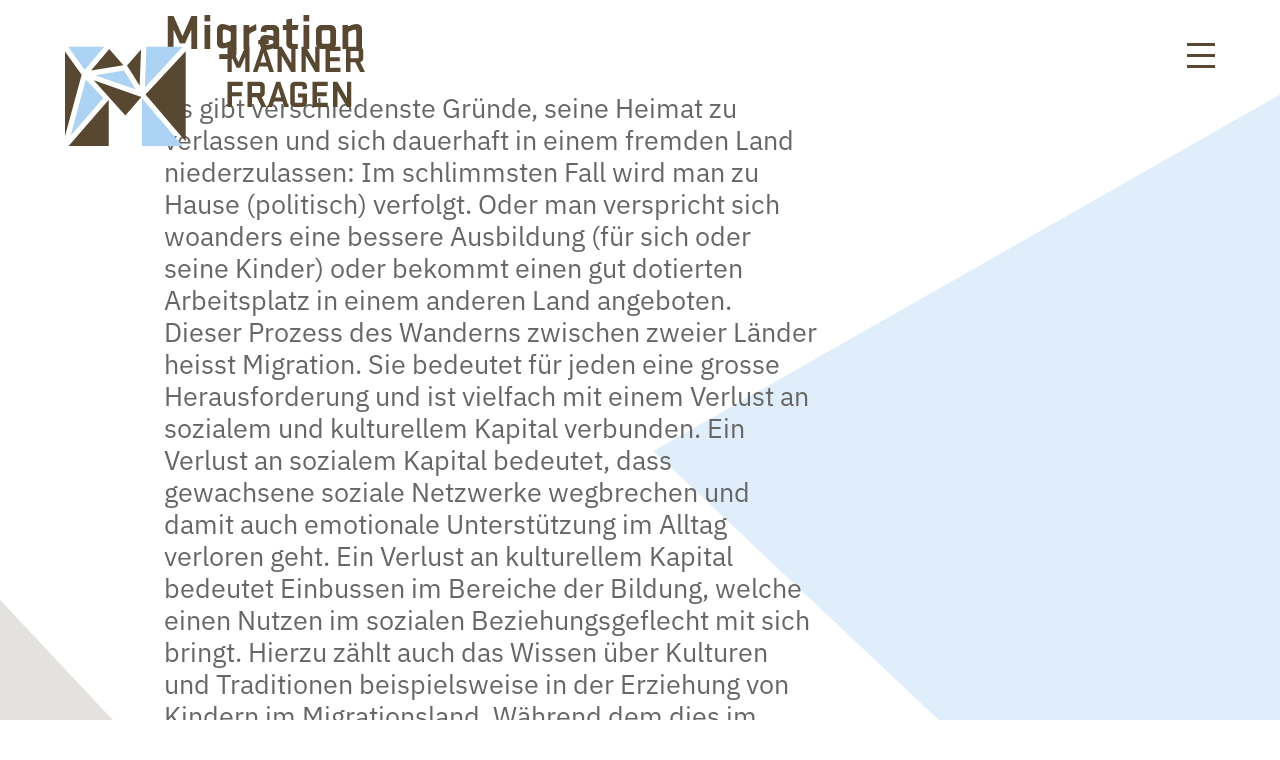

--- FILE ---
content_type: text/html
request_url: https://www.maennerfragen.li/es/themen/migration/tblid/70
body_size: 11642
content:
<!doctype html>
<!--[if lt IE 7]> <html class="no-js ie6 oldie" lang="es"> <![endif]-->
<!--[if IE 7]>    <html class="no-js ie7 oldie" lang="es"> <![endif]-->
<!--[if IE 8]>    <html class="no-js ie8 oldie" lang="es"> <![endif]-->
<!--[if IE 9]>    <html class="no-js ie9" lang="es"> <![endif]-->
<html class="no-js" lang="es" dir="ltr"><head>
<meta charset="utf-8">
<meta http-equiv="X-UA-Compatible" content="IE=edge,chrome=1">
<title>Migration - Männerfragen</title>
<meta name="viewport" content="user-scalable=no, width=device-width, initial-scale=1, maximum-scale=1">
<meta rel="canonical" content="https://www.maennerfragen.li/es/themen/migration/tblid/70">
<meta http-equiv="expires" content="0">
<meta http-equiv="cache-control" content="public">
<meta name="author" content="Verein für Männerfragen, Liechtenstein">
<meta name="publisher" content="li-life web+it, Lova Center, 9490 Vaduz">
<meta name="copyright" content="Verein für Männerfragen, Liechtenstein">
<meta name="robots" content="index, follow">
<meta http-equiv="content-language" content="es">
<meta name="revisit-after" content="2 days">
<meta property="og:title" content="Migration">
<meta property="og:type" content="website">
<meta property="og:url" content="https://www.maennerfragen.li/es/themen/migration/tblid/70">
<meta property="og:image" content="https://www.maennerfragen.li/Portal/maennerfragen/Images/Elemente/Facebook/Shareimage_MF.jpg">
<meta name="twitter:image" content="https://www.maennerfragen.li/Portal/maennerfragen/Images/Elemente/Facebook/Shareimage_MF.jpg">
<meta property="og:site_name" content="Verein für Männerfragen, Liechtenstein">
<meta property="og:description" content="">
<meta property="twitter:description" content="">
<link rel="icon" href="https://www.maennerfragen.li/Portal/maennerfragen/Images/Elemente/Favicon/Favicon_MF.png">
<link rel="apple-touch-icon-precomposed" href="https://www.maennerfragen.li/Portal/maennerfragen/Images/Elemente/Appletouch/Appletouch_MF.png">
<link rel="stylesheet" href="/Portal/maennerfragen/Styles/normalize-3.0.1.min.css"><link rel="stylesheet" href="//code.jquery.com/ui/1.12.1/themes/base/jquery-ui.css"><link rel="stylesheet" href="/Portal/maennerfragen/Styles/lifeGrid-12.css"><link rel="stylesheet" href="/Portal/maennerfragen/Styles/Skin_maennerfragen.css?20260117143835"><link rel="stylesheet" href="/Portal/maennerfragen/Styles/animate/animate-3.7.2.min.css"><link rel="stylesheet" href="/Portal/maennerfragen/Styles/Skin_animate.css?20260117143835"><link rel="stylesheet" href="/Portal/maennerfragen/Styles/Navigation/nav-spmenu.css?20260117143835">
<script src="https://code.jquery.com/jquery-3.4.1.min.js"></script><script src="https://code.jquery.com/ui/1.12.1/jquery-ui.js"></script><script src="/Portal/maennerfragen/JS/modernizr-2.7.1.min.js"></script>
<!--[if lt IE 9]><script src="/Portal/maennerfragen/JS/respond.min.js"></script><![endif]--><!--[if lt IE 7]><script src="/Portal/maennerfragen/JS/jquery/jquery.pngFix.js"></script><![endif]-->
<link rel="stylesheet" href="/Portal/maennerfragen/Styles/Fancybox/jquery.fancybox.min.css">
<script src="/Portal/maennerfragen/JS/Fancybox/jquery.fancybox.min.js"></script><link rel="stylesheet" href="/Portal/Skins/002/Skin_002.css?20260117143835">

<link rel="stylesheet" href="/Portal/Module/010/Skin_010.css?20260117143835">
<link rel="stylesheet" href="/Portal/Module/130/Skin_130.css?20260117143835">
<link rel="stylesheet" href="/Portal/maennerfragen/Styles/Skin_illustrationen.css?20260117143835">
<script>
  var _paq = window._paq = window._paq || [];
  /* tracker methods like "setCustomDimension" should be called before "trackPageView" */
  _paq.push(['trackPageView']);
  _paq.push(['enableLinkTracking']);
  (function() {
    var u="//statistik.li-life.li/";
    _paq.push(['setTrackerUrl', u+'matomo.php']);
    _paq.push(['setSiteId', '45']);
    var d=document, g=d.createElement('script'), s=d.getElementsByTagName('script')[0];
    g.async=true; g.src=u+'matomo.js'; s.parentNode.insertBefore(g,s);
  })();
</script>
</head>
<body>
<!-- Kopfzeile -->
<header>
	<a class="image-logo-header" href="https://www.maennerfragen.li/es/">
		<svg viewBox="0 0 300 105.66"><path d="M184.48,31.84V6.83h-4.36l-6.68,15.32-6.68-15.32h-4.36V31.84h4.36v-14.95l4.77,10.66h3.83l4.77-10.66v14.95h4.36Zm24.49,0l-8.45-25.01h-4.17l-8.45,25.01h4.54l1.73-5.44h8.45l1.8,5.44h4.54Zm-13.44-9.46l2.89-9.54,2.89,9.54h-5.78Zm1.31-22.38h-3.64V4.32h3.64V0Zm6.83,0h-3.64V4.32h3.64V0Zm13.07,15.66l9.46,16.18h4.36V6.83h-4.36V23.09l-9.46-16.26h-4.36V31.84h4.36V15.66Zm24.03,0l9.46,16.18h4.36V6.83h-4.36V23.09l-9.46-16.26h-4.36V31.84h4.36V15.66Zm34.85,12.05h-10.66v-6.42h9.72v-4.13h-9.72v-6.2h10.66V6.83h-15.17V31.84h15.17v-4.13Zm19.57-5.63c1.8-.45,3.12-2.07,3.12-4.02v-7.1c0-2.29-1.84-4.13-4.13-4.13h-13.11V31.84h4.51v-9.65h4.73l4.73,9.65h4.96l-4.81-9.76Zm-1.39-4.99c0,.56-.45,.98-1.02,.98h-7.21v-7.1h7.21c.56,0,1.02,.41,1.02,.98v5.14Zm-131.4,49.63h4.51v-10.55h9.91v-4.13h-9.91v-6.2h10.85v-4.13h-15.36v25.01Zm37.38-13.78v-7.1c0-2.29-1.84-4.13-4.13-4.13h-13.1v25.01h4.51v-9.65h4.73l4.73,9.65h4.96l-4.81-9.76c1.8-.45,3.12-2.07,3.12-4.02Zm-4.51-.98c0,.56-.45,.98-1.01,.98h-7.21v-7.1h7.21c.56,0,1.01,.41,1.01,.98v5.14Zm15.92-10.25l-8.45,25.01h4.54l1.73-5.45h8.45l1.8,5.45h4.54l-8.45-25.01h-4.17Zm-.83,15.55l2.89-9.54,2.89,9.54h-5.78Zm27.45-15.55h-8.45c-2.29,0-4.09,1.84-4.09,4.13v16.75c0,2.29,1.8,4.13,4.09,4.13h8.45c2.29,0,4.13-1.84,4.13-4.13v-9.16h-8.86v3.98h4.36v4.21c0,.56-.45,.98-1.01,.98h-5.63c-.56,0-1.01-.41-1.01-.98v-14.8c0-.56,.45-.98,1.01-.98h5.63c.56,0,1.01,.41,1.01,.98v2.55l4.51-.75v-2.78c0-2.29-1.84-4.13-4.13-4.13Zm9.67,25.01h15.17v-4.13h-10.66v-6.42h9.72v-4.13h-9.72v-6.2h10.66v-4.13h-15.17v25.01Zm34.44-8.75l-9.46-16.26h-4.36v25.01h4.36v-16.18l9.46,16.18h4.36v-25.01h-4.36v16.26Z" fill="#584832"/><polygon points="3.59 105.66 43.77 105.66 43.77 59.64 3.59 105.66" fill="#584832"/><polygon points="70.83 49.26 59.09 30.41 30.16 35.02 70.83 49.26" fill="#add3f4"/><path d="M74.69,45.54l1.34-36.1-14,16.07c.23,.18,12.66,20.03,12.66,20.03Z" fill="#584832"/><polygon points="58.41 25.21 44.29 8.93 26.09 30.37 58.41 25.21" fill="#584832"/><polygon points="39.18 6.85 3.21 6.85 19.68 29.82 39.18 6.85" fill="#add3f4"/><polygon points="120.7 101.15 120.7 11.29 80.51 54.27 120.7 101.15" fill="#584832"/><polygon points="117.68 6.85 81.37 6.85 79.87 47.28 117.68 6.85" fill="#add3f4"/><polygon points="76.93 105.66 117.66 105.66 76.93 58.15 76.93 105.66" fill="#add3f4"/><polygon points="0 11.37 0 96.03 16.65 34.59 0 11.37" fill="#584832"/><polygon points="5.61 95.38 38.31 57.93 20.81 39.29 5.61 95.38" fill="#add3f4"/><polygon points="75.46 56.44 75.46 56.44 74.86 56.22 74.86 56.22 74.86 56.22 28.74 40.08 60.35 75.29 76.43 56.78 75.46 56.44" fill="#584832"/></svg>
	</a>
	<div class="nav-language-header hidden-xs hidden-sm">
<ul class="nav-language">
	</div>
	<a class="nav-button-open">
		<svg viewBox="0 0 28 25"><path d="M0,25H28v-3H0v3ZM0,0V3H28V0H0ZM0,14H28v-3H0v3Z"/></svg>
	</a>
</header>
<!-- Ende -->


<!-- Navigation -->
<nav>
	<a class="nav-button-close">
		<svg viewBox="0 0 28.99 28.99"><polygon points="28.99 2.12 26.87 0 14.5 12.37 2.12 0 0 2.12 12.37 14.5 0 26.87 2.12 28.99 14.5 16.62 26.87 28.99 28.99 26.87 16.62 14.5 28.99 2.12"/></svg>
	</a>
	<div class="nav-line-1">
		<div class="nav-box">
			<div class="nav-top-inline">
				<div class="row-40">
					<div class="col-40 col-xs-12">
						<ul class="nav-mainmenu">
<li class="active has-submenu"><a class="pointer">Themen</a>
<ul>
<li><a href="https://www.maennerfragen.li/es/themen/trennung-scheidung/tblid/66">Trennung & Scheidung</a></li>
<li><a href="https://www.maennerfragen.li/es/themen/eltern-bleiben/tblid/67">Eltern bleiben</a></li>
<li><a href="https://www.maennerfragen.li/es/themen/gewalt/tblid/68">Gewalt</a></li>
<li><a href="https://www.maennerfragen.li/es/themen/suizidpraevention/tblid/104">Suizidprävention</a></li>
<li><a href="https://www.maennerfragen.li/es/themen/gesundheit/tblid/69">Gesundheit</a></li>
<li class="active"><a href="https://www.maennerfragen.li/es/themen/migration/tblid/70">Migration</a></li>
<li><a href="https://www.maennerfragen.li/es/themen/paare/tblid/71">Paare</a></li>
<li><a href="https://www.maennerfragen.li/es/themen/vater-sein/tblid/94">Vater sein</a></li>
<li><a href="https://www.maennerfragen.li/es/themen/kein-taeter/tblid/98">Kein-Taeter</a></li>
</ul></li>
<li class="has-submenu"><a class="pointer">Angebote</a>
<ul>
<li><a href="https://www.maennerfragen.li/es/angebote/fragen-antworten/tblid/72">Fragen & Antworten</a></li>
<li><a href="https://www.maennerfragen.li/es/angebote/beratungsangebote/tblid/75">Beratungsangebote</a></li>
<li><a href="https://www.maennerfragen.li/es/angebote/e-ratgeber/tblid/79">e-Ratgeber</a></li>
<li><a href="https://www.maennerfragen.li/es/angebote/familien-vaeterhaus/tblid/80">Familien- & Väterhaus</a></li>
<li><a href="https://www.maennerfragen.li/es/angebote/projektarbeit/tblid/95">Projektarbeit</a></li>
<li><a href="https://www.maennerfragen.li/es/angebote/maennercaf/tblid/102">Männercafé</a></li>
<li><a href="https://www.maennerfragen.li/es/angebote/bildung/tblid/96">Bildung</a></li>
</ul></li>
<li class="has-submenu"><a class="pointer">Über uns</a>
<ul>
<li><a href="https://www.maennerfragen.li/es/ueber-uns/fachstelle/tblid/84">Fachstelle</a></li>
<li><a href="https://www.maennerfragen.li/es/ueber-uns/verein/tblid/83">Verein</a></li>
<li><a href="https://www.maennerfragen.li/es/ueber-uns/beratungskodex/tblid/93">Beratungskodex</a></li>
<li><a href="https://www.maennerfragen.li/es/ueber-uns/mitgliedschaft/tblid/85">Mitgliedschaft</a></li>
<li><a href="https://www.maennerfragen.li/es/ueber-uns/unterstuetzung/tblid/87">Unterstützung</a></li>
<li><a href="https://www.maennerfragen.li/es/ueber-uns/publikationen/tblid/86">Publikationen</a></li>
<li><a href="https://www.maennerfragen.li/es/ueber-uns/medios-de-comunicacin/tblid/100">Medios de comunicación</a></li>
</ul></li>
<li class="has-submenu"><a class="pointer">Kontakt</a>
<ul>
<li><a href="https://www.maennerfragen.li/es/kontakt/maennerfragen/tblid/88">Männerfragen</a></li>
<li><a href="https://www.maennerfragen.li/es/kontakt/netzwerk/tblid/89">Netzwerk</a></li>
<li><a href="https://www.maennerfragen.li/es/kontakt/eine-frage-stellen/tblid/90">Eine Frage stellen</a></li>
<li><a class="pointer">QR-Code für die Weihnachtsspende</a></li>
</ul>
</li>
						</ul>
					</div>
				</div>
			</div>
		</div>
	</div>
	<div class="nav-line-3 visible-xs visible-sm">
		<div class="nav-box">
<ul class="nav-language text-uppercase">
<li class=""><a href="/de/themen/migration/tblid/70">De</a></li>
<li class=""><a href="/en/topics/migration/tblid/70">En</a></li>
</ul>
		</div>
	</div>
	<div class="nav-line-2">
		<div class="nav-box">
			<div class="nav-footer-inline">
				<div class="row-40">
					<div class="col-40 col-xs-12 col-md-2">
						<a class="image-logo-footer" href="https://www.maennerfragen.li/es/" title="Logo Männerfragen">
							<svg viewBox="0 0 200 70.44"><path d="M160.52,10.44l6.31,10.79h2.9V4.56h-2.9V15.4l-6.31-10.84h-2.9V21.23h2.9V10.44Zm-52.25,34.04h3v-7.03h6.61v-2.75h-6.61v-4.13h7.23v-2.75h-10.24v16.67Zm14.72-23.25V4.56h-2.9l-4.46,10.21-4.46-10.21h-2.9V21.23h2.9V11.27l3.18,7.11h2.55l3.18-7.11v9.96h2.9Zm60.76-2.75h-7.11v-4.28h6.48v-2.75h-6.48V7.31h7.11v-2.75h-10.11V21.23h10.11v-2.75ZM135.78,0h-2.43V2.88h2.43V0Zm8.71,10.44l6.31,10.79h2.9V4.56h-2.9V15.4l-6.31-10.84h-2.9V21.23h2.9V10.44ZM131.22,0h-2.43V2.88h2.43V0Zm65.57,14.72c1.2-.3,2.08-1.38,2.08-2.68V7.31c0-1.53-1.23-2.75-2.75-2.75h-8.74V21.23h3v-6.43h3.15l3.15,6.43h3.3l-3.2-6.51Zm-.93-3.33c0,.38-.3,.65-.68,.65h-4.81V7.31h4.81c.38,0,.68,.28,.68,.65v3.43Zm-55.07,16.41l-5.63,16.67h3.03l1.15-3.63h5.63l1.2,3.63h3.03l-5.63-16.67h-2.78Zm-.55,10.36l1.93-6.36,1.93,6.36h-3.86Zm18.3-10.36h-5.63c-1.53,0-2.73,1.23-2.73,2.75v11.17c0,1.53,1.2,2.75,2.73,2.75h5.63c1.53,0,2.75-1.23,2.75-2.75v-6.11h-5.91v2.65h2.9v2.8c0,.38-.3,.65-.68,.65h-3.76c-.38,0-.68-.28-.68-.65v-9.86c0-.38,.3-.65,.68-.65h3.76c.38,0,.68,.28,.68,.65v1.7l3-.5v-1.85c0-1.53-1.23-2.75-2.75-2.75Zm-25.36,7.49v-4.73c0-1.53-1.23-2.75-2.75-2.75h-8.74v16.67h3v-6.43h3.15l3.15,6.43h3.3l-3.2-6.51c1.2-.3,2.08-1.38,2.08-2.68Zm-3-.65c0,.38-.3,.65-.68,.65h-4.81v-4.73h4.81c.38,0,.68,.28,.68,.65v3.43Zm57.77,4.01l-6.31-10.84h-2.9v16.67h2.9v-10.79l6.31,10.79h2.9V27.8h-2.9v10.84Zm-48.65-17.42l-5.63-16.67h-2.78l-5.63,16.67h3.03l1.15-3.63h5.63l1.2,3.63h3.03Zm-8.96-6.31l1.93-6.36,1.93,6.36h-3.86Zm34.65,29.56h10.11v-2.75h-7.11v-4.28h6.48v-2.75h-6.48v-4.13h7.11v-2.75h-10.11v16.67ZM29.18,70.44v-30.68L2.39,70.44H29.18Zm18.04-37.6l-7.83-12.57-19.28,3.08,27.11,9.49Zm3.46-26.55l-9.33,10.71c.15,.12,8.44,13.35,8.44,13.35l.89-24.07Zm-11.74,10.51L29.53,5.96l-12.13,14.29,21.55-3.44ZM26.12,4.57H2.14l10.98,15.31L26.12,4.57Zm54.35,62.87V7.53l-26.79,28.65,26.79,31.26ZM54.25,4.57l-1,26.95L78.45,4.57h-24.21Zm-2.96,65.88h27.16l-27.16-31.68v31.68ZM0,7.58v56.44L11.1,23.06,0,7.58Zm25.54,31.04l-11.67-12.43L3.74,63.59l21.8-24.97Zm24.77-1l-.4-.14h0s-30.74-10.76-30.74-10.76l21.07,23.47,10.72-12.34-.65-.23h0Z"/></svg>
						</a>
					</div>
					<div class="col-40 col-xs-12 col-md-3 col-xl-2 hidden-xs hidden-sm"><p>Männerfragen<br>Feldkircherstrasse 50<br>9494 Schaan</p>
					</div>
					<div class="col-40 col-xs-12 col-md-3 col-xl-2 hidden-xs hidden-sm"><p><a href="mailto:info@maennerfragen.li">info@maennerfragen.li</a><br><a href="http://www.maennerfragen.li">www.maennerfragen.li</a><br>T <a href="tel:+423 794 07 00">+423 794 07 00</a></p>
					</div>
					<div class="col-40 col-xs-12 col-md-4 col-xl-6 nav-footer-abstand-1">
						<div class="row-40">
							<div class="col-40 col-xs-6 col-md-12 text-right text-left-xs text-left-sm"><a href="https://www.facebook.com/mannerfragen" target="_blank" class="link-socialmedia icon-facebook"><svg viewBox="0 0 42.01 42"><path d="M42.01,21.01c-.01,11.62-9.43,21.03-21.02,20.99C9.35,41.97-.02,32.57,0,20.96,.02,9.36,9.44-.01,21.06,0c11.56,.01,20.96,9.44,20.95,21.01Zm-17.82,18.96c8.37-1.17,16.72-9.06,16.05-20.02C39.56,8.96,30.33,.98,19.49,1.78,8.97,2.55,1.01,11.81,1.79,22.43c.39,5.28,2.65,9.68,6.64,13.16,2.7,2.35,5.82,3.81,9.39,4.41v-13.2h-5.02v-5.78c1.5,0,2.94-.02,4.38,.01,.53,.01,.72-.12,.71-.69-.04-1.47-.06-2.94,0-4.4,.14-2.92,1.23-5.33,4.07-6.57,2.61-1.14,5.3-.64,7.97-.3v4.94c-.94,0-1.83-.03-2.71,0-1.97,.08-3.04,1.18-3.07,3.14-.01,.87,0,1.74,0,2.61,0,.4,0,.8,0,1.28h5.59c-.3,1.96-.59,3.83-.89,5.78h-4.67v13.12Z"/></svg></a><a href="https://www.instagram.com/maennerfragen.li" target="_blank" class="link-socialmedia icon-instagram"><svg viewBox="0 0 42 42"><path d="M20.98,0C9.4,.04-.02,9.46,0,20.98c.02,11.67,9.41,21.03,21.07,21.02,11.59-.01,20.96-9.45,20.93-21.07C41.97,9.37,32.53-.04,20.98,0Zm.08,40.28c-10.69,0-19.36-8.62-19.34-19.27C1.74,10.36,10.38,1.71,20.98,1.72c10.69,.01,19.29,8.62,19.29,19.31,0,10.6-8.61,19.23-19.22,19.24Zm5.34-31.02c-1.77-.13-3.56-.02-5.34-.02,0-.02,0-.03,0-.05-1.55,0-3.11-.02-4.66,0-4.14,.05-7.15,3.1-7.17,7.23,0,3.06-.02,6.12,0,9.18,.02,4.03,3.01,7.1,7.03,7.16,3.17,.05,6.35,.05,9.52,0,3.85-.06,6.93-3.07,7-6.84,.06-3.29,.05-6.58,0-9.86-.06-3.54-2.85-6.54-6.38-6.79Zm-.72,21.32c-3.1,.05-6.21,.04-9.31,0-2.93-.04-4.95-2.13-4.97-5.06,0-1.51,0-3.01,0-4.52,0-1.55-.01-3.1,0-4.66,.02-2.81,2.04-4.92,4.85-4.97,3.15-.05,6.3-.05,9.45,0,2.88,.05,4.9,2.17,4.91,5.06,.01,3.03,.01,6.07,0,9.11-.01,2.88-2.05,4.99-4.94,5.04Zm1.6-17.17c-.75-.02-1.4,.63-1.39,1.38,.01,.73,.62,1.33,1.37,1.33,.75,0,1.33-.58,1.34-1.34,0-.75-.58-1.36-1.32-1.38Zm-6.2,1.77c-3.18,0-5.78,2.62-5.78,5.81,0,3.18,2.62,5.79,5.81,5.78,3.19-.01,5.79-2.63,5.78-5.81-.01-3.19-2.63-5.79-5.81-5.78Zm0,9.55c-2.06-.01-3.75-1.72-3.74-3.77,0-2.05,1.72-3.75,3.77-3.74,2.05,0,3.76,1.73,3.74,3.77-.02,2.06-1.72,3.75-3.77,3.74Z"/></svg></a><a href="https://www.linkedin.com/company/männerfragen" target="_blank" class="link-socialmedia icon-linkedin"><svg viewBox="0 0 41.99 42"><path d="M20.98,0C9.39,.01,.03,9.37,0,20.96c-.03,11.59,9.4,21.04,20.98,21.04,11.61,0,21.02-9.41,21.01-21.01C41.98,9.37,32.59-.01,20.98,0Zm0,40.28c-10.61,0-19.25-8.65-19.26-19.29C1.7,10.34,10.36,1.72,21.06,1.73c10.6,0,19.2,8.63,19.21,19.25,0,10.68-8.61,19.31-19.3,19.31Zm-8.36-10.59h3.78v-12.38h-3.78v12.38Zm1.91-18.63c-1.24,0-2.23,.96-2.25,2.19-.02,1.26,.99,2.26,2.25,2.25,1.23-.01,2.22-1,2.22-2.22,0-1.22-1-2.21-2.23-2.22Zm16.35,9.66c-.18-1.25-.61-2.39-1.76-3.11-1.95-1.22-4.74-.75-6.2,1.03-.05,.06-.11,.11-.25,.24-.03-.6-.06-1.08-.08-1.55h-3.6v12.37h3.79v-.77c0-1.8,0-3.61,0-5.41,0-.48,.04-.96,.14-1.42,.26-1.23,1.04-1.8,2.32-1.74,1.09,.04,1.68,.63,1.85,1.89,.06,.41,.09,.82,.09,1.23,.01,1.83,0,3.65,0,5.48,0,.24,0,.48,0,.76h3.8c.01-.26,.03-.48,.03-.7,0-2.08,.01-4.15,0-6.23,0-.68-.05-1.37-.15-2.04Z"/></svg></a>
							</div>
							<div class="col-40 col-xs-6 col-md-12 text-right">
								<ul class="nav-secondmenu">
<li><a href="https://www.maennerfragen.li/es/impressum/tblid/1">Impressum</a></li>
<li><a href="https://www.maennerfragen.li/es/datenschutz/tblid/2">Datenschutz</a></li>
<li><a href="https://www.maennerfragen.li/es/login/tblid/97">Login</a></li>
								</ul>
							</div>
						</div>
					</div>
				</div>
			</div>
		</div>
		<div class="illustration illu-1 visible-xs visible-sm"><img src="/Portal/maennerfragen/Images/Elemente/Illustrationen/Element_2.svg"></div>
	</div>
</nav>
<!-- Ende -->


<!-- Container -->
<main class="container" id="Position_Main" name="Position_Main">
	<div class="container-inner">
		<div class="content-box">
			<div class="row-40">
				<div class="col-40 col-xs-12 col-md-7 col-md-offset-1">
						<!-- TopPanel -->
							<a id="Position_Top" name="Position_Top"></a>
							<div class="content-inline abstand-toppanel">
								<div class="top__panel">
<div class="mdl-container mdl-art-010 bg-none">
<a class="nav-anchor" id="mp_286" name="mp_286"></a><h1>Migration</h1>

<p>Es gibt verschiedenste Gr&uuml;nde, seine Heimat zu verlassen und sich dauerhaft in einem fremden Land niederzulassen: Im schlimmsten Fall wird man zu Hause (politisch) verfolgt. Oder man verspricht sich woanders eine bessere Ausbildung (f&uuml;r sich oder seine Kinder) oder bekommt einen gut dotierten Arbeitsplatz in einem anderen Land angeboten.</p>


</div>

								</div>
							</div>
						<!-- TopPanel Ende -->
						<!-- MiddlePanel -->
							<a id="Position_Middle" name="Position_Middle"></a>
							<div class="content-inline abstand-middlepanel">
								<div class="middle__panel">
<div class="mdl-container mdl-art-010 bg-none">
<a class="nav-anchor" id="mp_287" name="mp_287"></a><p>Dieser Prozess des Wanderns zwischen zweier L&auml;nder heisst Migration. Sie bedeutet f&uuml;r jeden eine grosse Herausforderung und ist vielfach mit einem Verlust an sozialem und kulturellem Kapital verbunden. Ein Verlust an sozialem Kapital bedeutet, dass gewachsene soziale Netzwerke wegbrechen und damit auch emotionale Unterst&uuml;tzung im Alltag verloren geht. Ein Verlust an kulturellem Kapital bedeutet Einbussen im Bereiche der Bildung, welche einen Nutzen im sozialen Beziehungsgeflecht mit sich bringt. Hierzu z&auml;hlt auch das Wissen &uuml;ber Kulturen und Traditionen beispielsweise in der Erziehung von Kindern im Migrationsland. W&auml;hrend dem dies im Herkunftsland (Heimat) gut vertraut ist, bleibt es in der (zumindest anf&auml;nglich) Fremde eine unbekannte Gr&ouml;sse.</p>

<p>Migration beinhaltet einerseits die Emigration, das Auswandern oder Verlassen der bekannten Heimat und andererseits die Immigration, das Zuwandern in ein &ndash; mehr oder weniger &ndash; unbekanntes Land.</p>

<p>In Liechtenstein gibt es verschiedene Projekte f&uuml;r eine gelingende Immigration, welche sich an Frauen richten. Jedoch wenige f&uuml;r M&auml;nner. M&auml;nnerfragen m&ouml;chte in den n&auml;chsten Jahren in diesem Bereich vermehrt aktiv werden und sich engagieren; f&uuml;r den Mann und seine Familie, welche neu in Liechtenstein sind und mit unseren Kulturen, Traditionen und Werten noch wenig vertraut.</p>

<p><strong>Vater sein in Liechtenstein</strong> (analog Vater sein in der Schweiz), beispielsweise zu folgenden Fragestellungen:</p>

<ul>
	<li>Wie hat sich deine Rolle als Vater in Liechtenstein im Vergleich zum Herkunftsland ver&auml;ndert?</li>
	<li>Wie denken andere V&auml;ter &uuml;ber ihre Rolle als Vater in Liechtenstein?</li>
	<li>Wie kannst du Erfahrungen sammeln, damit du deine Aufgabe als Vater noch besser wahrnehmen kannst?</li>
</ul>


</div>

<div class="mdl-container mdl-art-130 bg-none abstand-module-xs-medium abstand-module-sm-medium abstand-module-md-medium abstand-module-lg-medium abstand-module-xl-medium abstand-module-xxl-medium">
<a class="nav-anchor" id="mp_288" name="mp_288"></a><h3>Links</h3>
<div class="mdl130-modul-box">
<a class="mdl130-link url" href="https://www.integration.li/de/impressum" target="_blank">
<i>Integration in Liechtenstein</i>
</a>
<br>
<a class="mdl130-link url" href="http://www.simg.ch/" target="_blank">
<i>Schweizerisches Institut für Männer- und Geschlechterfragen (SIMG)</i>
</a>
</div>
</div>

								</div>
							</div>
						<!-- MiddlePanel Ende -->
				</div>
			</div>
			<div class="row-40">
				<div class="col-40 col-xs-12 col-md-10 col-md-offset-1">
				</div>
			</div>
		</div>
	</div>
</main>
<!-- Container Ende -->


<!-- Fusszeile -->
<footer id="Position_Footer" name="Position_Footer">
	<div class="footer-box">
		<div class="footer-inline">
			<div class="footer-line-1">
				<div class="row-40">
					<div class="col-40 col-xs-12 col-md-2">
						<a class="image-logo-footer" href="https://www.maennerfragen.li/es/" title="Logo Männerfragen">
							<svg viewBox="0 0 200 70.44"><path d="M160.52,10.44l6.31,10.79h2.9V4.56h-2.9V15.4l-6.31-10.84h-2.9V21.23h2.9V10.44Zm-52.25,34.04h3v-7.03h6.61v-2.75h-6.61v-4.13h7.23v-2.75h-10.24v16.67Zm14.72-23.25V4.56h-2.9l-4.46,10.21-4.46-10.21h-2.9V21.23h2.9V11.27l3.18,7.11h2.55l3.18-7.11v9.96h2.9Zm60.76-2.75h-7.11v-4.28h6.48v-2.75h-6.48V7.31h7.11v-2.75h-10.11V21.23h10.11v-2.75ZM135.78,0h-2.43V2.88h2.43V0Zm8.71,10.44l6.31,10.79h2.9V4.56h-2.9V15.4l-6.31-10.84h-2.9V21.23h2.9V10.44ZM131.22,0h-2.43V2.88h2.43V0Zm65.57,14.72c1.2-.3,2.08-1.38,2.08-2.68V7.31c0-1.53-1.23-2.75-2.75-2.75h-8.74V21.23h3v-6.43h3.15l3.15,6.43h3.3l-3.2-6.51Zm-.93-3.33c0,.38-.3,.65-.68,.65h-4.81V7.31h4.81c.38,0,.68,.28,.68,.65v3.43Zm-55.07,16.41l-5.63,16.67h3.03l1.15-3.63h5.63l1.2,3.63h3.03l-5.63-16.67h-2.78Zm-.55,10.36l1.93-6.36,1.93,6.36h-3.86Zm18.3-10.36h-5.63c-1.53,0-2.73,1.23-2.73,2.75v11.17c0,1.53,1.2,2.75,2.73,2.75h5.63c1.53,0,2.75-1.23,2.75-2.75v-6.11h-5.91v2.65h2.9v2.8c0,.38-.3,.65-.68,.65h-3.76c-.38,0-.68-.28-.68-.65v-9.86c0-.38,.3-.65,.68-.65h3.76c.38,0,.68,.28,.68,.65v1.7l3-.5v-1.85c0-1.53-1.23-2.75-2.75-2.75Zm-25.36,7.49v-4.73c0-1.53-1.23-2.75-2.75-2.75h-8.74v16.67h3v-6.43h3.15l3.15,6.43h3.3l-3.2-6.51c1.2-.3,2.08-1.38,2.08-2.68Zm-3-.65c0,.38-.3,.65-.68,.65h-4.81v-4.73h4.81c.38,0,.68,.28,.68,.65v3.43Zm57.77,4.01l-6.31-10.84h-2.9v16.67h2.9v-10.79l6.31,10.79h2.9V27.8h-2.9v10.84Zm-48.65-17.42l-5.63-16.67h-2.78l-5.63,16.67h3.03l1.15-3.63h5.63l1.2,3.63h3.03Zm-8.96-6.31l1.93-6.36,1.93,6.36h-3.86Zm34.65,29.56h10.11v-2.75h-7.11v-4.28h6.48v-2.75h-6.48v-4.13h7.11v-2.75h-10.11v16.67ZM29.18,70.44v-30.68L2.39,70.44H29.18Zm18.04-37.6l-7.83-12.57-19.28,3.08,27.11,9.49Zm3.46-26.55l-9.33,10.71c.15,.12,8.44,13.35,8.44,13.35l.89-24.07Zm-11.74,10.51L29.53,5.96l-12.13,14.29,21.55-3.44ZM26.12,4.57H2.14l10.98,15.31L26.12,4.57Zm54.35,62.87V7.53l-26.79,28.65,26.79,31.26ZM54.25,4.57l-1,26.95L78.45,4.57h-24.21Zm-2.96,65.88h27.16l-27.16-31.68v31.68ZM0,7.58v56.44L11.1,23.06,0,7.58Zm25.54,31.04l-11.67-12.43L3.74,63.59l21.8-24.97Zm24.77-1l-.4-.14h0s-30.74-10.76-30.74-10.76l21.07,23.47,10.72-12.34-.65-.23h0Z"/></svg>
						</a>
					</div>
					<div class="col-40 col-xs-12 col-md-3 col-xl-2 footer-abstand-1"><p>Männerfragen<br>Feldkircherstrasse 50<br>9494 Schaan</p>
					</div>
					<div class="col-40 col-xs-12 col-md-3 col-xl-2 footer-abstand-1"><p><a href="mailto:info@maennerfragen.li">info@maennerfragen.li</a><br><a href="http://www.maennerfragen.li">www.maennerfragen.li</a><br>T <a href="tel:+423 794 07 00">+423 794 07 00</a></p>
					</div>
					<div class="col-40 col-xs-12 col-md-4 col-xl-6 footer-abstand-2 text-right text-left-xs text-left-sm"><a href="https://www.facebook.com/mannerfragen" target="_blank" class="link-socialmedia icon-facebook"><svg viewBox="0 0 42.01 42"><path d="M42.01,21.01c-.01,11.62-9.43,21.03-21.02,20.99C9.35,41.97-.02,32.57,0,20.96,.02,9.36,9.44-.01,21.06,0c11.56,.01,20.96,9.44,20.95,21.01Zm-17.82,18.96c8.37-1.17,16.72-9.06,16.05-20.02C39.56,8.96,30.33,.98,19.49,1.78,8.97,2.55,1.01,11.81,1.79,22.43c.39,5.28,2.65,9.68,6.64,13.16,2.7,2.35,5.82,3.81,9.39,4.41v-13.2h-5.02v-5.78c1.5,0,2.94-.02,4.38,.01,.53,.01,.72-.12,.71-.69-.04-1.47-.06-2.94,0-4.4,.14-2.92,1.23-5.33,4.07-6.57,2.61-1.14,5.3-.64,7.97-.3v4.94c-.94,0-1.83-.03-2.71,0-1.97,.08-3.04,1.18-3.07,3.14-.01,.87,0,1.74,0,2.61,0,.4,0,.8,0,1.28h5.59c-.3,1.96-.59,3.83-.89,5.78h-4.67v13.12Z"/></svg></a><a href="https://www.instagram.com/maennerfragen.li" target="_blank" class="link-socialmedia icon-instagram"><svg viewBox="0 0 42 42"><path d="M20.98,0C9.4,.04-.02,9.46,0,20.98c.02,11.67,9.41,21.03,21.07,21.02,11.59-.01,20.96-9.45,20.93-21.07C41.97,9.37,32.53-.04,20.98,0Zm.08,40.28c-10.69,0-19.36-8.62-19.34-19.27C1.74,10.36,10.38,1.71,20.98,1.72c10.69,.01,19.29,8.62,19.29,19.31,0,10.6-8.61,19.23-19.22,19.24Zm5.34-31.02c-1.77-.13-3.56-.02-5.34-.02,0-.02,0-.03,0-.05-1.55,0-3.11-.02-4.66,0-4.14,.05-7.15,3.1-7.17,7.23,0,3.06-.02,6.12,0,9.18,.02,4.03,3.01,7.1,7.03,7.16,3.17,.05,6.35,.05,9.52,0,3.85-.06,6.93-3.07,7-6.84,.06-3.29,.05-6.58,0-9.86-.06-3.54-2.85-6.54-6.38-6.79Zm-.72,21.32c-3.1,.05-6.21,.04-9.31,0-2.93-.04-4.95-2.13-4.97-5.06,0-1.51,0-3.01,0-4.52,0-1.55-.01-3.1,0-4.66,.02-2.81,2.04-4.92,4.85-4.97,3.15-.05,6.3-.05,9.45,0,2.88,.05,4.9,2.17,4.91,5.06,.01,3.03,.01,6.07,0,9.11-.01,2.88-2.05,4.99-4.94,5.04Zm1.6-17.17c-.75-.02-1.4,.63-1.39,1.38,.01,.73,.62,1.33,1.37,1.33,.75,0,1.33-.58,1.34-1.34,0-.75-.58-1.36-1.32-1.38Zm-6.2,1.77c-3.18,0-5.78,2.62-5.78,5.81,0,3.18,2.62,5.79,5.81,5.78,3.19-.01,5.79-2.63,5.78-5.81-.01-3.19-2.63-5.79-5.81-5.78Zm0,9.55c-2.06-.01-3.75-1.72-3.74-3.77,0-2.05,1.72-3.75,3.77-3.74,2.05,0,3.76,1.73,3.74,3.77-.02,2.06-1.72,3.75-3.77,3.74Z"/></svg></a><a href="https://www.linkedin.com/company/männerfragen" target="_blank" class="link-socialmedia icon-linkedin"><svg viewBox="0 0 41.99 42"><path d="M20.98,0C9.39,.01,.03,9.37,0,20.96c-.03,11.59,9.4,21.04,20.98,21.04,11.61,0,21.02-9.41,21.01-21.01C41.98,9.37,32.59-.01,20.98,0Zm0,40.28c-10.61,0-19.25-8.65-19.26-19.29C1.7,10.34,10.36,1.72,21.06,1.73c10.6,0,19.2,8.63,19.21,19.25,0,10.68-8.61,19.31-19.3,19.31Zm-8.36-10.59h3.78v-12.38h-3.78v12.38Zm1.91-18.63c-1.24,0-2.23,.96-2.25,2.19-.02,1.26,.99,2.26,2.25,2.25,1.23-.01,2.22-1,2.22-2.22,0-1.22-1-2.21-2.23-2.22Zm16.35,9.66c-.18-1.25-.61-2.39-1.76-3.11-1.95-1.22-4.74-.75-6.2,1.03-.05,.06-.11,.11-.25,.24-.03-.6-.06-1.08-.08-1.55h-3.6v12.37h3.79v-.77c0-1.8,0-3.61,0-5.41,0-.48,.04-.96,.14-1.42,.26-1.23,1.04-1.8,2.32-1.74,1.09,.04,1.68,.63,1.85,1.89,.06,.41,.09,.82,.09,1.23,.01,1.83,0,3.65,0,5.48,0,.24,0,.48,0,.76h3.8c.01-.26,.03-.48,.03-.7,0-2.08,.01-4.15,0-6.23,0-.68-.05-1.37-.15-2.04Z"/></svg></a>
						<ul class="nav-secondmenu">
<li><a href="https://www.maennerfragen.li/es/impressum/tblid/1">Impressum</a></li>
<li><a href="https://www.maennerfragen.li/es/datenschutz/tblid/2">Datenschutz</a></li>
<li><a href="https://www.maennerfragen.li/es/login/tblid/97">Login</a></li>
						</ul>
					</div>
				</div>
			</div>
		</div>
	</div>
</footer>
<!-- Fusszeile Ende -->


<div id="load-cover-spin"></div>
<!-- Navigation -->
<script src="/Portal/maennerfragen/JS/Navigation/classie.min.js"></script>
<script src="/Portal/maennerfragen/JS/Navigation/navigation.js?20260117143835"></script>
<script src="/Portal/maennerfragen/JS/Navigation/navgoco/cookie.min.js"></script>
<script src="/Portal/maennerfragen/JS/Navigation/navgoco/navgoco.min.js"></script>
<!-- Allgemeines -->
<script src="/Portal/maennerfragen/JS/Scripts.js?20260117143835"></script>
<script src="/Portal/maennerfragen/JS/jScripts.js?20260117143835"></script>
<script src="/Portal/maennerfragen/JS/InView/inview.min.js"></script>
</body>
</html>


--- FILE ---
content_type: text/css
request_url: https://www.maennerfragen.li/Portal/maennerfragen/Styles/lifeGrid-12.css
body_size: 5808
content:

/*
Gerüst

Mediaqueries
max-width: 759px > xs
min-width: 760px > sm
min-width: 1020px > md
min-width: 1280px > lg
min-width: 1440px > xl
min-width: 1920px > xxl
*/
.row {
	margin-right: 0;
	margin-left: 0;
}
.row-64, .row-60, .row-50, .row-40, .row-30, .row-20, .row-16 {
	margin-right: -5px;
	margin-left: -5px;
}
.col, .col-64, .col-60, .col-50, .col-40, .col-30, .col-20, .col-16 {
	float: left;
	position: relative;
	min-height: 1px;
}
.col-64, .col-60, .col-50, .col-40, .col-30, .col-20, .col-16 {
	padding-right: 5px;
	padding-left: 5px;
}
@media (min-width: 1020px) {
	.row-64 {
		margin-right: -32px;
		margin-left: -32px;
	}
	.row-60 {
		margin-right: -30px;
		margin-left: -30px;
	}
	.row-50 {
		margin-right: -25px;
		margin-left: -25px;
	}
	.row-40 {
		margin-right: -20px;
		margin-left: -20px;
	}
	.row-30 {
		margin-right: -15px;
		margin-left: -15px;
	}
	.row-20 {
		margin-right: -10px;
		margin-left: -10px;
	}
	.row-16 {
		margin-right: -8px;
		margin-left: -8px;
	}
	.col-64 {
		padding-right: 32px;
		padding-left: 32px;
	}
	.col-60 {
		padding-right: 30px;
		padding-left: 30px;
	}
	.col-50 {
		padding-right: 25px;
		padding-left: 25px;
	}
	.col-40 {
		padding-right: 20px;
		padding-left: 20px;
	}
	.col-30 {
		padding-right: 15px;
		padding-left: 15px;
	}
	.col-20 {
		padding-right: 10px;
		padding-left: 10px;
	}
	.col-16 {
		padding-right: 8px;
		padding-left: 8px;
	}
}

/* Flex */
.flex {
	display: flex;
}
	.flex-valign-center {
		width: 100%;
		align-self: center;
	}
.flex-row {
	display: -ms-flexbox;
	display: -webkit-box;
	display: -webkit-flex;
	display: flex;
	-ms-flex-wrap: wrap;
	-webkit-flex-wrap: wrap;
	flex-wrap: wrap;
}
	.flex-col {
		display: -ms-flexbox;
		display: -webkit-flex;
		display: flex;
		-webkit-flex-direction: column;
		flex-direction: column;
		flex-grow: 0; /* 0 = Items dürfen nicht größer werden als festgelegt */
		flex-shrink: 1; /* 1 = Items dürfen kleiner werden als festgelegt */
		flex-basis: auto; /* auto = Die Basis-Größe der Items wird automatisch festgelegt – also anhand der Angaben */
	}


/* Extra-kleine Geräte (Smartphones, weniger als 760px) */
.col-xs-12 {
	width: 100%;
}
.col-xs-11 {
	width: 91.66666667%;
}
.col-xs-10 {
	width: 83.33333333%;
}
.col-xs-9 {
	width: 75%;
}
.col-xs-8 {
	width: 66.66666667%;
}
.col-xs-7 {
	width: 58.33333333%;
}
.col-xs-6 {
	width: 50%;
}
.col-xs-5 {
	width: 41.66666667%;
}
.col-xs-4 {
	width: 33.33333333%;
}
.col-xs-3 {
	width: 25%;
}
.col-xs-2 {
	width: 16.66666667%;
}
.col-xs-1 {
	width: 8.33333333%;
}
.col-xs-pull-12 {
	right: 100%;
}
.col-xs-pull-11 {
	right: 91.66666667%;
}
.col-xs-pull-10 {
	right: 83.33333333%;
}
.col-xs-pull-9 {
	right: 75%;
}
.col-xs-pull-8 {
	right: 66.66666667%;
}
.col-xs-pull-7 {
	right: 58.33333333%;
}
.col-xs-pull-6 {
	right: 50%;
}
.col-xs-pull-5 {
	right: 41.66666667%;
}
.col-xs-pull-4 {
	right: 33.33333333%;
}
.col-xs-pull-3 {
	right: 25%;
}
.col-xs-pull-2 {
	right: 16.66666667%;
}
.col-xs-pull-1 {
	right: 8.33333333%;
}
.col-xs-pull-0 {
	right: auto;
}
.col-xs-push-12 {
	left: 100%;
}
.col-xs-push-11 {
	left: 91.66666667%;
}
.col-xs-push-10 {
	left: 83.33333333%;
}
.col-xs-push-9 {
	left: 75%;
}
.col-xs-push-8 {
	left: 66.66666667%;
}
.col-xs-push-7 {
	left: 58.33333333%;
}
.col-xs-push-6 {
	left: 50%;
}
.col-xs-push-5 {
	left: 41.66666667%;
}
.col-xs-push-4 {
	left: 33.33333333%;
}
.col-xs-push-3 {
	left: 25%;
}
.col-xs-push-2 {
	left: 16.66666667%;
}
.col-xs-push-1 {
	left: 8.33333333%;
}
.col-xs-push-0 {
	left: auto;
}
.col-xs-offset-12 {
	margin-left: 100%;
}
.col-xs-offset-11 {
	margin-left: 91.66666667%;
}
.col-xs-offset-10 {
	margin-left: 83.33333333%;
}
.col-xs-offset-9 {
	margin-left: 75%;
}
.col-xs-offset-8 {
	margin-left: 66.66666667%;
}
.col-xs-offset-7 {
	margin-left: 58.33333333%;
}
.col-xs-offset-6 {
	margin-left: 50%;
}
.col-xs-offset-5 {
	margin-left: 41.66666667%;
}
.col-xs-offset-4 {
	margin-left: 33.33333333%;
}
.col-xs-offset-3 {
	margin-left: 25%;
}
.col-xs-offset-2 {
	margin-left: 16.66666667%;
}
.col-xs-offset-1 {
	margin-left: 8.33333333%;
}
.col-xs-offset-0 {
	margin-left: 0;
}

/* Smartphones Klein */
@media (max-width: 479.98px) {
	.col-xxs-12 {
		width: 100%;
	}
	.col-xxs-11 {
		width: 91.66666667%;
	}
	.col-xxs-10 {
		width: 83.33333333%;
	}
	.col-xxs-9 {
		width: 75%;
	}
	.col-xxs-8 {
		width: 66.66666667%;
	}
	.col-xxs-7 {
		width: 58.33333333%;
	}
	.col-xxs-6 {
		width: 50%;
	}
	.col-xxs-5 {
		width: 41.66666667%;
	}
	.col-xxs-4 {
		width: 33.33333333%;
	}
	.col-xxs-3 {
		width: 25%;

	}
	.col-xxs-2 {
		width: 16.66666667%;
	}
	.col-xxs-1 {
		width: 8.33333333%;
	}
	.col-xxs-offset-12 {
		margin-left: 100%;
	}
	.col-xxs-offset-11 {
		margin-left: 91.66666667%;
	}
	.col-xxs-offset-10 {
		margin-left: 83.33333333%;
	}
	.col-xxs-offset-9 {
		margin-left: 75%;
	}
	.col-xxs-offset-8 {
		margin-left: 66.66666667%;
	}
	.col-xxs-offset-7 {
		margin-left: 58.33333333%;
	}
	.col-xxs-offset-6 {
		margin-left: 50%;
	}
	.col-xxs-offset-5 {
		margin-left: 41.66666667%;
	}
	.col-xxs-offset-4 {
		margin-left: 33.33333333%;
	}
	.col-xxs-offset-3 {
		margin-left: 25%;
	}
	.col-xxs-offset-2 {
		margin-left: 16.66666667%;
	}
	.col-xxs-offset-1 {
		margin-left: 8.33333333%;
	}
	.col-xxs-offset-0 {
		margin-left: 0;
	}
}
/* Smartphones Quer */
@media (min-width: 480px) and (max-width: 759.98px) {
	.col-xs-landscape-12 {
		width: 100%;
	}
	.col-xs-landscape-11 {
		width: 91.66666667%;
	}
	.col-xs-landscape-10 {
		width: 83.33333333%;
	}
	.col-xs-landscape-9 {
		width: 75%;
	}
	.col-xs-landscape-8 {
		width: 66.66666667%;
	}
	.col-xs-landscape-7 {
		width: 58.33333333%;
	}
	.col-xs-landscape-6 {
		width: 50%;
	}
	.col-xs-landscape-5 {
		width: 41.66666667%;
	}
	.col-xs-4-landscape {
		width: 33.33333333%;
	}
	.col-xs-landscape-3 {
		width: 25%;
	}
	.col-xs-landscape-2 {
		width: 16.66666667%;
	}
	.col-xs-landscape-1 {
		width: 8.33333333%;
	}
	.col-xs-landscape-offset-12{
		margin-left: 100%;
	}
	.col-xs-landscape-offset-11 {
		margin-left: 91.66666667%;
	}
	.col-xs-landscape-offset-10 {
		margin-left: 83.33333333%;
	}
	.col-xs-landscape-offset-9 {
		margin-left: 75%;
	}
	.col-xs-landscape-offset-8 {
		margin-left: 66.66666667%;
	}
	.col-xs-landscape-offset-7 {
		margin-left: 58.33333333%;
	}
	.col-xs-landscape-offset-6 {
		margin-left: 50%;
	}
	.col-xs-landscape-offset-5 {
		margin-left: 41.66666667%;
	}
	.col-xs-landscape-offset-4 {
		margin-left: 33.33333333%;
	}
	.col-xs-landscape-offset-3 {
		margin-left: 25%;
	}
	.col-xs-landscape-offset-2 {
		margin-left: 16.66666667%;
	}
	.col-xs-landscape-offset-1 {
		margin-left: 8.33333333%;
	}
	.col-xs-landscape-offset-0 {
		margin-left: 0;
	}
}
/* Kleine Geräte (Tablets, 760px und breiter) */
@media (min-width: 760px) {
	.col-sm-12 {
		width: 100%;
	}
	.col-sm-11 {
		width: 91.66666667%;
	}
	.col-sm-10 {
		width: 83.33333333%;
	}
	.col-sm-9 {
		width: 75%;
	}
	.col-sm-8 {
		width: 66.66666667%;
	}
	.col-sm-7 {
		width: 58.33333333%;
	}
	.col-sm-6 {
		width: 50%;
	}
	.col-sm-5 {
		width: 41.66666667%;
	}
	.col-sm-4 {
		width: 33.33333333%;
	}
	.col-sm-3 {
		width: 25%;
	}
	.col-sm-2 {
		width: 16.66666667%;
	}
	.col-sm-1 {
		width: 8.33333333%;
	}
	.col-sm-pull-12 {
		right: 100%;
	}
	.col-sm-pull-11 {
		right: 91.66666667%;
	}
	.col-sm-pull-10 {
		right: 83.33333333%;
	}
	.col-sm-pull-9 {
		right: 75%;
	}
	.col-sm-pull-8 {
		right: 66.66666667%;
	}
	.col-sm-pull-7 {
		right: 58.33333333%;
	}
	.col-sm-pull-6 {
		right: 50%;
	}
	.col-sm-pull-5 {
		right: 41.66666667%;
	}
	.col-sm-pull-4 {
		right: 33.33333333%;
	}
	.col-sm-pull-3 {
		right: 25%;
	}
	.col-sm-pull-2 {
		right: 16.66666667%;
	}
	.col-sm-pull-1 {
		right: 8.33333333%;
	}
	.col-sm-pull-0 {
		right: auto;
	}
	.col-sm-push-12 {
		left: 100%;
	}
	.col-sm-push-11 {
		left: 91.66666667%;
	}
	.col-sm-push-10 {
		left: 83.33333333%;
	}
	.col-sm-push-9 {
		left: 75%;
	}
	.col-sm-push-8 {
		left: 66.66666667%;
	}
	.col-sm-push-7 {
		left: 58.33333333%;
	}
	.col-sm-push-6 {
		left: 50%;
	}
	.col-sm-push-5 {
		left: 41.66666667%;
	}
	.col-sm-push-4 {
		left: 33.33333333%;
	}
	.col-sm-push-3 {
		left: 25%;
	}
	.col-sm-push-2 {
		left: 16.66666667%;
	}
	.col-sm-push-1 {
		left: 8.33333333%;
	}
	.col-sm-push-0 {
		left: auto;
	}
	.col-sm-offset-12 {
		margin-left: 100%;
	}
	.col-sm-offset-11 {
		margin-left: 91.66666667%;
	}
	.col-sm-offset-10 {
		margin-left: 83.33333333%;
	}
	.col-sm-offset-9 {
		margin-left: 75%;
	}
	.col-sm-offset-8 {
		margin-left: 66.66666667%;
	}
	.col-sm-offset-7 {
		margin-left: 58.33333333%;
	}
	.col-sm-offset-6 {
		margin-left: 50%;
	}
	.col-sm-offset-5 {
		margin-left: 41.66666667%;
	}
	.col-sm-offset-4 {
		margin-left: 33.33333333%;
	}
	.col-sm-offset-3 {
		margin-left: 25%;
	}
	.col-sm-offset-2 {
		margin-left: 16.66666667%;
	}
	.col-sm-offset-1 {
		margin-left: 8.33333333%;
	}
	.col-sm-offset-0 {
		margin-left: 0;
	}
}
/* Mittlere Geräte (Desktop-PCs, 980px und breiter) */
@media (min-width: 1020px) {
	.col-md-12 {
		width: 100%;
	}
	.col-md-11 {
		width: 91.66666667%;
	}
	.col-md-10 {
		width: 83.33333333%;
	}
	.col-md-9 {
		width: 75%;
	}
	.col-md-8 {
		width: 66.66666667%;
	}
	.col-md-7 {
		width: 58.33333333%;
	}
	.col-md-6 {
		width: 50%;
	}
	.col-md-5 {
		width: 41.66666667%;
	}
	.col-md-4 {
		width: 33.33333333%;
	}
	.col-md-3 {
		width: 25%;
	}
	.col-md-2 {
		width: 16.66666667%;
	}
	.col-md-1 {
		width: 8.33333333%;
	}
	.col-md-pull-12 {
		right: 100%;
	}
	.col-md-pull-11 {
		right: 91.66666667%;
	}
	.col-md-pull-10 {
		right: 83.33333333%;
	}
	.col-md-pull-9 {
		right: 75%;
	}
	.col-md-pull-8 {
		right: 66.66666667%;
	}
	.col-md-pull-7 {
		right: 58.33333333%;
	}
	.col-md-pull-6 {
		right: 50%;
	}
	.col-md-pull-5 {
		right: 41.66666667%;
	}
	.col-md-pull-4 {
		right: 33.33333333%;
	}
	.col-md-pull-3 {
		right: 25%;
	}
	.col-md-pull-2 {
		right: 16.66666667%;
	}
	.col-md-pull-1 {
		right: 8.33333333%;
	}
	.col-md-pull-0 {
		right: auto;
	}
	.col-md-push-12 {
		left: 100%;
	}
	.col-md-push-11 {
		left: 91.66666667%;
	}
	.col-md-push-10 {
		left: 83.33333333%;
	}
	.col-md-push-9 {
		left: 75%;
	}
	.col-md-push-8 {
		left: 66.66666667%;
	}
	.col-md-push-7 {
		left: 58.33333333%;
	}
	.col-md-push-6 {
		left: 50%;
	}
	.col-md-push-5 {
		left: 41.66666667%;
	}
	.col-md-push-4 {
		left: 33.33333333%;
	}
	.col-md-push-3 {
		left: 25%;
	}
	.col-md-push-2 {
		left: 16.66666667%;
	}
	.col-md-push-1 {
		left: 8.33333333%;
	}
	.col-md-push-0 {
		left: auto;
	}
	.col-md-offset-12 {
		margin-left: 100%;
	}
	.col-md-offset-11 {
		margin-left: 91.66666667%;
	}
	.col-md-offset-10 {
		margin-left: 83.33333333%;
	}
	.col-md-offset-9 {
		margin-left: 75%;
	}
	.col-md-offset-8 {
		margin-left: 66.66666667%;
	}
	.col-md-offset-7 {
		margin-left: 58.33333333%;
	}
	.col-md-offset-6 {
		margin-left: 50%;
	}
	.col-md-offset-5 {
		margin-left: 41.66666667%;
	}
	.col-md-offset-4 {
		margin-left: 33.33333333%;
	}
	.col-md-offset-3 {
		margin-left: 25%;
	}
	.col-md-offset-2 {
		margin-left: 16.66666667%;
	}
	.col-md-offset-1 {
		margin-left: 8.33333333%;
	}
	.col-md-offset-0 {
		margin-left: 0;
	}
}
/* Grosse Geräte (Desktop-PCs, 1280px und breiter) */
@media (min-width: 1280px) {
	.col-lg-12 {
		width: 100%;
	}
	.col-lg-11 {
		width: 91.66666667%;
	}
	.col-lg-10 {
		width: 83.33333333%;
	}
	.col-lg-9 {
		width: 75%;
	}
	.col-lg-8 {
		width: 66.66666667%;
	}
	.col-lg-7 {
		width: 58.33333333%;
	}
	.col-lg-6 {
		width: 50%;
	}
	.col-lg-5 {
		width: 41.66666667%;
	}
	.col-lg-4 {
		width: 33.33333333%;
	}
	.col-lg-3 {
		width: 25%;
	}
	.col-lg-2 {
		width: 16.66666667%;
	}
	.col-lg-1 {
		width: 8.33333333%;
	}
	.col-lg-pull-12 {
		right: 100%;
	}
	.col-lg-pull-11 {
		right: 91.66666667%;
	}
	.col-lg-pull-10 {
		right: 83.33333333%;
	}
	.col-lg-pull-9 {
		right: 75%;
	}
	.col-lg-pull-8 {
		right: 66.66666667%;
	}
	.col-lg-pull-7 {
		right: 58.33333333%;
	}
	.col-lg-pull-6 {
		right: 50%;
	}
	.col-lg-pull-5 {
		right: 41.66666667%;
	}
	.col-lg-pull-4 {
		right: 33.33333333%;
	}
	.col-lg-pull-3 {
		right: 25%;
	}
	.col-lg-pull-2 {
		right: 16.66666667%;
	}
	.col-lg-pull-1 {
		right: 8.33333333%;
	}
	.col-lg-pull-0 {
		right: auto;
	}
	.col-lg-push-12 {
		left: 100%;
	}
	.col-lg-push-11 {
		left: 91.66666667%;
	}
	.col-lg-push-10 {
		left: 83.33333333%;
	}
	.col-lg-push-9 {
		left: 75%;
	}
	.col-lg-push-8 {
		left: 66.66666667%;
	}
	.col-lg-push-7 {
		left: 58.33333333%;
	}
	.col-lg-push-6 {
		left: 50%;
	}
	.col-lg-push-5 {
		left: 41.66666667%;
	}
	.col-lg-push-4 {
		left: 33.33333333%;
	}
	.col-lg-push-3 {
		left: 25%;
	}
	.col-lg-push-2 {
		left: 16.66666667%;
	}
	.col-lg-push-1 {
		left: 8.33333333%;
	}
	.col-lg-push-0 {
		left: auto;
	}
	.col-lg-offset-12 {
		margin-left: 100%;
	}
	.col-lg-offset-11 {
		margin-left: 91.66666667%;
	}
	.col-lg-offset-10 {
		margin-left: 83.33333333%;
	}
	.col-lg-offset-9 {
		margin-left: 75%;
	}
	.col-lg-offset-8 {
		margin-left: 66.66666667%;
	}
	.col-lg-offset-7 {
		margin-left: 58.33333333%;
	}
	.col-lg-offset-6 {
		margin-left: 50%;
	}
	.col-lg-offset-5 {
		margin-left: 41.66666667%;
	}
	.col-lg-offset-4 {
		margin-left: 33.33333333%;
	}
	.col-lg-offset-3 {
		margin-left: 25%;
	}
	.col-lg-offset-2 {
		margin-left: 16.66666667%;
	}
	.col-lg-offset-1 {
		margin-left: 8.33333333%;
	}
	.col-lg-offset-0 {
		margin-left: 0;
	}
}
/* Grosse Geräte (Desktop-PCs, 1440px und breiter) */
@media (min-width: 1440px) {
	.col-xl-12 {
		width: 100%;
	}
	.col-xl-11 {
		width: 91.66666667%;
	}
	.col-xl-10 {
		width: 83.33333333%;
	}
	.col-xl-9 {
		width: 75%;
	}
	.col-xl-8 {
		width: 66.66666667%;
	}
	.col-xl-7 {
		width: 58.33333333%;
	}
	.col-xl-6 {
		width: 50%;
	}
	.col-xl-5 {
		width: 41.66666667%;
	}
	.col-xl-4 {
		width: 33.33333333%;
	}
	.col-xl-3 {
		width: 25%;
	}
	.col-xl-2 {
		width: 16.66666667%;
	}
	.col-xl-1 {
		width: 8.33333333%;
	}
	.col-xl-pull-12 {
		right: 100%;
	}
	.col-xl-pull-11 {
		right: 91.66666667%;
	}
	.col-xl-pull-10 {
		right: 83.33333333%;
	}
	.col-xl-pull-9 {
		right: 75%;
	}
	.col-xl-pull-8 {
		right: 66.66666667%;
	}
	.col-xl-pull-7 {
		right: 58.33333333%;
	}
	.col-xl-pull-6 {
		right: 50%;
	}
	.col-xl-pull-5 {
		right: 41.66666667%;
	}
	.col-xl-pull-4 {
		right: 33.33333333%;
	}
	.col-xl-pull-3 {
		right: 25%;
	}
	.col-xl-pull-2 {
		right: 16.66666667%;
	}
	.col-xl-pull-1 {
		right: 8.33333333%;
	}
	.col-xl-pull-0 {
		right: auto;
	}
	.col-xl-push-12 {
		left: 100%;
	}
	.col-xl-push-11 {
		left: 91.66666667%;
	}
	.col-xl-push-10 {
		left: 83.33333333%;
	}
	.col-xl-push-9 {
		left: 75%;
	}
	.col-xl-push-8 {
		left: 66.66666667%;
	}
	.col-xl-push-7 {
		left: 58.33333333%;
	}
	.col-xl-push-6 {
		left: 50%;
	}
	.col-xl-push-5 {
		left: 41.66666667%;
	}
	.col-xl-push-4 {
		left: 33.33333333%;
	}
	.col-xl-push-3 {
		left: 25%;
	}
	.col-xl-push-2 {
		left: 16.66666667%;
	}
	.col-xl-push-1 {
		left: 8.33333333%;
	}
	.col-xl-push-0 {
		left: auto;
	}
	.col-xl-offset-12 {
		margin-left: 100%;
	}
	.col-xl-offset-11 {
		margin-left: 91.66666667%;
	}
	.col-xl-offset-10 {
		margin-left: 83.33333333%;
	}
	.col-xl-offset-9 {
		margin-left: 75%;
	}
	.col-xl-offset-8 {
		margin-left: 66.66666667%;
	}
	.col-xl-offset-7 {
		margin-left: 58.33333333%;
	}
	.col-xl-offset-6 {
		margin-left: 50%;
	}
	.col-xl-offset-5 {
		margin-left: 41.66666667%;
	}
	.col-xl-offset-4 {
		margin-left: 33.33333333%;
	}
	.col-xl-offset-3 {
		margin-left: 25%;
	}
	.col-xl-offset-2 {
		margin-left: 16.66666667%;
	}
	.col-xl-offset-1 {
		margin-left: 8.33333333%;
	}
	.col-xl-offset-0 {
		margin-left: 0;
	}
}
/* Grosse Geräte (Desktop-PCs, 1920px und breiter) */
@media (min-width: 1920px) {
	.col-xxl-12 {
		width: 100%;
	}
	.col-xxl-11 {
		width: 91.66666667%;
	}
	.col-xxl-10 {
		width: 83.33333333%;
	}
	.col-xxl-9 {
		width: 75%;
	}
	.col-xxl-8 {
		width: 66.66666667%;
	}
	.col-xxl-7 {
		width: 58.33333333%;
	}
	.col-xxl-6 {
		width: 50%;
	}
	.col-xxl-5 {
		width: 41.66666667%;
	}
	.col-xxl-4 {
		width: 33.33333333%;
	}
	.col-xxl-3 {
		width: 25%;
	}
	.col-xxl-2 {
		width: 16.66666667%;
	}
	.col-xxl-1 {
		width: 8.33333333%;
	}
	.col-xxl-pull-12 {
		right: 100%;
	}
	.col-xxl-pull-11 {
		right: 91.66666667%;
	}
	.col-xxl-pull-10 {
		right: 83.33333333%;
	}
	.col-xxl-pull-9 {
		right: 75%;
	}
	.col-xxl-pull-8 {
		right: 66.66666667%;
	}
	.col-xxl-pull-7 {
		right: 58.33333333%;
	}
	.col-xxl-pull-6 {
		right: 50%;
	}
	.col-xxl-pull-5 {
		right: 41.66666667%;
	}
	.col-xxl-pull-4 {
		right: 33.33333333%;
	}
	.col-xxl-pull-3 {
		right: 25%;
	}
	.col-xxl-pull-2 {
		right: 16.66666667%;
	}
	.col-xxl-pull-1 {
		right: 8.33333333%;
	}
	.col-xxl-pull-0 {
		right: auto;
	}
	.col-xxl-push-12 {
		left: 100%;
	}
	.col-xxl-push-11 {
		left: 91.66666667%;
	}
	.col-xxl-push-10 {
		left: 83.33333333%;
	}
	.col-xxl-push-9 {
		left: 75%;
	}
	.col-xxl-push-8 {
		left: 66.66666667%;
	}
	.col-xxl-push-7 {
		left: 58.33333333%;
	}
	.col-xxl-push-6 {
		left: 50%;
	}
	.col-xxl-push-5 {
		left: 41.66666667%;
	}
	.col-xxl-push-4 {
		left: 33.33333333%;
	}
	.col-xxl-push-3 {
		left: 25%;
	}
	.col-xxl-push-2 {
		left: 16.66666667%;
	}
	.col-xxl-push-1 {
		left: 8.33333333%;
	}
	.col-xxl-push-0 {
		left: auto;
	}
	.col-xxl-offset-12 {
		margin-left: 100%;
	}
	.col-xxl-offset-11 {
		margin-left: 91.66666667%;
	}
	.col-xxl-offset-10 {
		margin-left: 83.33333333%;
	}
	.col-xxl-offset-9 {
		margin-left: 75%;
	}
	.col-xxl-offset-8 {
		margin-left: 66.66666667%;
	}
	.col-xxl-offset-7 {
		margin-left: 58.33333333%;
	}
	.col-xxl-offset-6 {
		margin-left: 50%;
	}
	.col-xxl-offset-5 {
		margin-left: 41.66666667%;
	}
	.col-xxl-offset-4 {
		margin-left: 33.33333333%;
	}
	.col-xxl-offset-3 {
		margin-left: 25%;
	}
	.col-xxl-offset-2 {
		margin-left: 16.66666667%;
	}
	.col-xxl-offset-1 {
		margin-left: 8.33333333%;
	}
	.col-xxl-offset-0 {
		margin-left: 0;
	}
}


.clearfix:before, .clearfix:after,
main:before, main:after,
.row:before, .row:after,
.row-64:before, .row-64:after,
.row-60:before, .row-60:after,
.row-50:before, .row-50:after,
.row-40:before, .row-40:after,
.row-30:before, .row-30:after,
.row-20:before, .row-20:after,
.row-16:before, .row-16:after {
	display: table;
	content: " ";
}
.clearfix:after,
main:after,
.row:after,
.row-64:after,
.row-60:after,
.row-50:after,
.row-40:after,
.row-30:after,
.row-20:after,
.row-16:after {
	clear: both;
}
.hide {
	display: none !important;
}
.show {
	display: block !important;
}
.invisible {
	visibility: hidden;
}

.visible-xxs,
.visible-xs,
.visible-xs-landscape,
.visible-sm,
.visible-md,
.visible-lg,
.visible-xl,
.visible-xxl {
  display: none !important;
}
.visible-xxs-block,
.visible-xxs-inline,
.visible-xxs-inline-block,
.visible-xs-block,
.visible-xs-inline,
.visible-xs-inline-block,
.visible-xs-landscape-block,
.visible-xs-landscape-inline,
.visible-xs-landscape-inline-block,
.visible-sm-block,
.visible-sm-inline,
.visible-sm-inline-block,
.visible-md-block,
.visible-md-inline,
.visible-md-inline-block,
.visible-lg-block,
.visible-lg-inline,
.visible-lg-inline-block,
.visible-xl-block,
.visible-xl-inline,
.visible-xl-inline-block,
.visible-xxl-block,
.visible-xxl-inline,
.visible-xxl-inline-block {
  display: none !important;
}
@media (max-width: 479.98px) {
	.visible-xxs {
		display: block !important;
	}
	.visible-xxs-block {
		display: block !important;
	}
	.visible-xxs-inline {
		display: inline !important;
	}
	.visible-xxs-inline-block {
		display: inline-block !important;
	}
}
@media (min-width: 480px) and (max-width: 759.98px) {
	.visible-xs-landscape {
		display: block !important;
	}
	.visible-xs-landscape-block {
		display: block !important;
	}
	.visible-xs-landscape-inline {
		display: inline !important;
	}
	.visible-xs-landscape-inline-block {
		display: inline-block !important;
	}
}
@media (max-width: 759.98px) {
	.visible-xs {
		display: block !important;
	}
	.visible-xs-block {
		display: block !important;
	}
	.visible-xs-inline {
		display: inline !important;
	}
	.visible-xs-inline-block {
		display: inline-block !important;
	}
}
@media (min-width: 760px) and (max-width: 1019.98px) {
	.visible-sm {
		display: block !important;
	}
	.visible-sm-block {
		display: block !important;
	}
	.visible-sm-inline {
		display: inline !important;
	}
	.visible-sm-inline-block {
		display: inline-block !important;
	}
}
@media (min-width: 1020px) and (max-width: 1279.98px) {
	.visible-md {
		display: block !important;
	}
	.visible-md-block {
		display: block !important;
	}
	.visible-md-inline {
		display: inline !important;
	}
	.visible-md-inline-block {
		display: inline-block !important;
	}
}
@media (min-width: 1280px) and (max-width: 1439.98px) {
	.visible-lg {
		display: block !important;
	}
	.visible-lg-block {
		display: block !important;
	}
	.visible-lg-inline {
		display: inline !important;
	}
	.visible-lg-inline-block {
		display: inline-block !important;
	}
}
@media (min-width: 1440px) and (max-width: 1919.98px) {
	.visible-xl {
		display: block !important;
	}
	.visible-xl-block {
		display: block !important;
	}
	.visible-xl-inline {
		display: inline !important;
	}
	.visible-xl-inline-block {
		display: inline-block !important;
	}
}
@media (min-width: 1920px) {
	.visible-xxl {
		display: block !important;
	}
	.visible-xxl-block {
		display: block !important;
	}
	.visible-xxl-inline {
		display: inline !important;
	}
	.visible-xxl-inline-block {
		display: inline-block !important;
	}
}
@media (max-width: 479.98px) {
	.hidden-xxs {
		display: none !important;
	}
}
@media (min-width: 480px) and (max-width: 759.98px) {
	.hidden-xs-landscape {
		display: none !important;
	}
}
@media (max-width: 759.98px) {
	.hidden-xs {
		display: none !important;
	}
}
@media (min-width: 760px) and (max-width: 1019.98px) {
	.hidden-sm {
		display: none !important;
	}
}
@media (min-width: 1020px) and (max-width: 1279.98px) {
	.hidden-md {
		display: none !important;
	}
}
@media (min-width: 1280px) and (max-width: 1439.98px) {
	.hidden-lg {
		display: none !important;
	}
}
@media (min-width: 1440px) and (max-width: 1919.98px) {
	.hidden-xl {
		display: none !important;
	}
}
@media (min-width: 1920px) {
	.hidden-xxl {
		display: none !important;
	}
}


/* Floats aufheben */
.clear__both,
.clear__left,
.clear__right {
	clear: both;
	height: 1px;
}
.clear__left {
	clear: left;
}
.clear__right {
	clear: right;
}
/* Row-/Col-Definitionen vernichten */
.col-abstand {
	margin: 0;
}
.row-nomargin {
	margin-left: 0;
	margin-right: 0;
}
.col-nopadding {
	padding-left: 0;
	padding-right: 0;
}
@media (max-width: 479.98px) {
	.row-nomargin-xxs {
		margin-right: 0;
		margin-left: 0;
	}
	.col-nopadding-xxs {
		padding-right: 0;
		padding-left: 0;
	}
}
@media (max-width: 759.98px) {
	.row-nomargin-xs {
		margin-right: 0;
		margin-left: 0;
	}
	.col-nopadding-xs {
		padding-right: 0;
		padding-left: 0;
	}
}
@media (min-width: 480px) and (max-width: 759.98px) {
	.row-nomargin-xs-landscape {
		margin-right: 0;
		margin-left: 0;
	}
	.col-nopadding-xs-landscape {
		padding-right: 0;
		padding-left: 0;
	}
}
@media (min-width: 760px) and (max-width: 1019.98px) {
	.row-nomargin-sm {
		margin-right: 0;
		margin-left: 0;
	}
	.col-nopadding-sm {
		padding-right: 0;
		padding-left: 0;
	}
}


/* Abstände */
.abstand-large {
	margin-top: 210px;
}
.abstand-medium {
	margin-top: 160px;
}
.abstand-small {
	margin-top: 70px;
}
.abstand-xsmall {
	margin-top: 35px;
}
.abstand-lauftext {
	margin-top: 27px;
}
.abstand-raster {
	margin-top: 40px;
}
@media (max-width: 479.98px) {
	.abstand-xxs-large {
		margin-top: 96px;
	}
	.abstand-xxs-medium {
		margin-top: 72px;
	}
	.abstand-xxs-small {
		margin-top: 42px;
	}
	.abstand-xxs-xsmall {
		margin-top: 22px;
	}
	.abstand-xxs-lauftext {
		margin-top: 18px;
	}
	.abstand-xxs-raster {
		margin-top: 10px;
	}
}
@media (max-width: 759.98px) {
	.abstand-xs-large {
		margin-top: 96px;
	}
	.abstand-xs-medium {
		margin-top: 72px;
	}
	.abstand-xs-small {
		margin-top: 42px;
	}
	.abstand-xs-xsmall {
		margin-top: 22px;
	}
	.abstand-xs-lauftext {
		margin-top: 18px;
	}
	.abstand-xs-raster {
		margin-top: 10px;
	}
}
@media (min-width: 760px) and (max-width: 1019.98px) {
	.abstand-sm-large {
		margin-top: 96px;
	}
	.abstand-sm-medium {
		margin-top: 72px;
	}
	.abstand-sm-small {
		margin-top: 42px;
	}
	.abstand-sm-xsmall {
		margin-top: 22px;
	}
	.abstand-sm-lauftext {
		margin-top: 18px;
	}
	.abstand-sm-raster {
		margin-top: 10px;
	}
}
@media (min-width: 1020px) and (max-width: 1279.98px) {
	.abstand-md-large {
		margin-top: 160px;
	}
	.abstand-md-medium {
		margin-top: 120px;
	}
	.abstand-md-small {
		margin-top: 70px;
	}
	.abstand-md-xsmall {
		margin-top: 35px;
	}
	.abstand-md-lauftext {
		margin-top: 27px;
	}
	.abstand-md-raster {
		margin-top: 40px;
	}
}
@media (min-width: 1280px) and (max-width: 1439.98px) {
	.abstand-lg-large {
		margin-top: 160px;
	}
	.abstand-lg-medium {
		margin-top: 120px;
	}
	.abstand-lg-small {
		margin-top: 70px;
	}
	.abstand-lg-xsmall {
		margin-top: 35px;
	}
	.abstand-lg-lauftext {
		margin-top: 27px;
	}
	.abstand-lg-raster {
		margin-top: 40px;
	}
}
@media (min-width: 1440px) and (max-width: 1919.98px) {
	.abstand-xl-large {
		margin-top: 160px;
	}
	.abstand-xl-medium {
		margin-top: 120px;
	}
	.abstand-xl-small {
		margin-top: 70px;
	}
	.abstand-xl-xsmall {
		margin-top: 35px;
	}
	.abstand-xl-lauftext {
		margin-top: 27px;
	}
	.abstand-xl-raster {
		margin-top: 40px;
	}
}
@media (min-width: 1920px) {
	.abstand-xxl-large {
		margin-top: 160px;
	}
	.abstand-xxl-medium {
		margin-top: 120px;
	}
	.abstand-xxl-small {
		margin-top: 70px;
	}
	.abstand-xxl-xsmall {
		margin-top: 35px;
	}
	.abstand-xxl-lauftext {
		margin-top: 27px;
	}
	.abstand-xxl-raster {
		margin-top: 40px;
	}
}


/* Modulabstände */
.abstand-module-cms {
	margin-top: 160px;
}
@media (max-width: 759px) {
	.abstand-module-xs-xlarge {
		margin-top: 120px;
	}
	.abstand-module-xs-large {
		margin-top: 96px;
	}
	.abstand-module-xs-medium {
		margin-top: 72px;
	}
	.abstand-module-xs-small {
		margin-top: 42px;
	}
	.abstand-module-xs-xsmall {
		margin-top: 22px;
	}
}
@media (min-width: 760px) and (max-width: 1019.98px) {
	.abstand-module-sm-xlarge {
		margin-top: 120px;
	}
	.abstand-module-sm-large {
		margin-top: 96px;
	}
	.abstand-module-sm-medium {
		margin-top: 72px;
	}
	.abstand-module-sm-small {
		margin-top: 42px;
	}
	.abstand-module-sm-xsmall {
		margin-top: 22px;
	}
}
@media (min-width: 1020px) and (max-width: 1279.98px) {
	.abstand-module-md-xlarge {
		margin-top: 200px;
	}
	.abstand-module-md-large {
		margin-top: 160px;
	}
	.abstand-module-md-medium {
		margin-top: 120px;
	}
	.abstand-module-md-small {
		margin-top: 70px;
	}
	.abstand-module-md-xsmall {
		margin-top: 35px;
	}
}
@media (min-width: 1280px) and (max-width: 1439.98px) {
	.abstand-module-lg-xlarge {
		margin-top: 200px;
	}
	.abstand-module-lg-large {
		margin-top: 160px;
	}
	.abstand-module-lg-medium {
		margin-top: 120px;
	}
	.abstand-module-lg-small {
		margin-top: 70px;
	}
	.abstand-module-lg-xsmall {
		margin-top: 35px;
	}
}
@media (min-width: 1440px) and (max-width: 1919.98px) {
	.abstand-module-xl-xlarge {
		margin-top: 200px;
	}
	.abstand-module-xl-large {
		margin-top: 160px;
	}
	.abstand-module-xl-medium {
		margin-top: 120px;
	}
	.abstand-module-xl-small {
		margin-top: 70px;
	}
	.abstand-module-xl-xsmall {
		margin-top: 35px;
	}
}
@media (min-width: 1920px) {
	.abstand-module-xxl-xlarge {
		margin-top: 200px;
	}
	.abstand-module-xxl-large {
		margin-top: 160px;
	}
	.abstand-module-xxl-medium {
		margin-top: 120px;
	}
	.abstand-module-xxl-small {
		margin-top: 70px;
	}
	.abstand-module-xxl-xsmall {
		margin-top: 35px;
	}
}


/* Text-Ausrichtungen */
.text-left {
	text-align: left;
}
.text-center {
	text-align: center;
}
.text-right {
	text-align: right;
}
.text-justify {
	text-align: justify;
}
@media (max-width: 479.98px) {
	.text-left-xxs {
		text-align: left;
	}
	.text-center-xxs {
		text-align: center;
	}
	.text-right-xxs {
		text-align: right;
	}
	.text-justify-xxs {
		text-align: justify;
	}
}
@media (max-width: 759.98px) {
	.text-left-xs {
		text-align: left;
	}
	.text-center-xs {
		text-align: center;
	}
	.text-right-xs {
		text-align: right;
	}
	.text-justify-xs {
		text-align: justify;
	}
}
@media (min-width: 760px) and (max-width: 1019.98px) {
	.text-left-sm {
		text-align: left;
	}
	.text-center-sm {
		text-align: center;
	}
	.text-right-sm {
		text-align: right;
	}
	.text-justify-sm {
		text-align: justify;
	}
}
@media (min-width: 1020px) and (max-width: 1279.98px) {
	.text-left-md {
		text-align: left;
	}
	.text-center-md {
		text-align: center;
	}
	.text-right-md {
		text-align: right;
	}
	.text-justify-md {
		text-align: justify;
	}
}
@media (min-width: 1280px) and (max-width: 1439.98px) {
	.text-left-lg {
		text-align: left;
	}
	.text-center-lg {
		text-align: center;
	}
	.text-right-lg {
		text-align: right;
	}
	.text-justify-lg {
		text-align: justify;
	}
}
@media (min-width: 1440px) and (max-width: 1919.98px) {
	.text-left-xl {
		text-align: left;
	}
	.text-center-xl {
		text-align: center;
	}
	.text-right-xl {
		text-align: right;
	}
	.text-justify-xl {
		text-align: justify;
	}
}
@media (min-width: 1920px) {
	.text-left-xxl {
		text-align: left;
	}
	.text-center-xxl {
		text-align: center;
	}
	.text-right-xxl {
		text-align: right;
	}
	.text-justify-xxl {
		text-align: justify;
	}
}


/* Col aushalb Raster (col-outer) */
.col-outer {
	width: 100%;
}
@media (min-width: 760px) {
	.col-outer {
		/*width: calc(100% + 30px);
		margin-left: -15px;*/
	}
}
@media (min-width: 1020px) {
	.col-outer {
	}
}
@media (min-width: 1280px) {
	.col-outer {
	}
}
@media (min-width: 1470px) { /* Min-Width wird berechnet aus margin-left*2 + max-width */
	.col-outer {
		width: calc(100% + (100vw - 1440px));
		margin-left: calc((-100vw + 1440px) / 2);
	}
}

--- FILE ---
content_type: text/css
request_url: https://www.maennerfragen.li/Portal/maennerfragen/Styles/Skin_maennerfragen.css?20260117143835
body_size: 7149
content:

@import url("https://use.typekit.net/rqa4iyb.css");

/* ############################################################
	FARBKLIMA
###############################################################
	
	1 Braun				#584832 - rgba(88,72,50,1)
	2 Blau 1			#add3f4 - rgba(173,211,244,1)
	3 Blau 2			#4383a3 - rgba(67,131,163,1)
	4 Blau 3			#4d7185 - rgba(77,133,133,1)
	7 Blau 4			#90c6f4 - rgba(144,198,244,1)
	8 Blau 5			#eff6fd - rgba(239,246,253,1)
	5 Grau 1			#666666 - rgba(102,102,102,1)
	6 Grau 2			#333333 - rgba(51,51,51,1)
	9 Grau 3			#cccccc - rgba(204,204,204,1)
	  Weiss				#ffffff - rgba(255,255,255,1)
	  Schwarz			#000000 - rgba(0,0,0,1)
	
###############################################################
	ALLGEMEINES
############################################################ */

/* Resets */
* {
	margin: 0;
	padding: 0;
	outline: none;
}
*, *:before, *:after {
	-webkit-box-sizing: border-box;
	-moz-box-sizing: border-box;
	box-sizing: border-box;
}
img, table, tr, td {
	border: 0;
}

/* Variablen definieren */
:root {
	--main-color-1: #584832; /* Braun */
	--main-color-1-60: rgba(88,72,50,.6); /* Braun 60% */
	--main-color-1-35: rgba(88,72,50,.35); /* Braun 35% */
	--main-color-1-7: rgba(88,72,50,.07); /* Braun 7% */
	--main-color-2: #add3f4; /* Blau 1 */
	--main-color-2-20: rgba(173,211,244,.2); /* Blau 1 20% */
	--main-color-3: #4383a3; /* Blau 2 */
	--main-color-3-20: rgba(67,131,163,.2); /* Blau 2 */
	--main-color-4: #4d7185; /* Blau 3 */
	--main-color-7: #90c6f4; /* Blau 4 */
	--main-color-8: #eff6fd; /* Blau 5 */
	--main-color-5: #666666; /* Grau 1 */
	--main-color-5-24: rgba(102,102,102,.24); /* Grau 1 24% */
	--main-color-6: #333333; /* Grau 2 */
	--main-color-9: #cccccc; /* Grau 3 */
	--main-color-white: #ffffff;
	--main-color-white-60: rgba(255,255,255,.6); /* Weiss 60% */
	--main-color-black: #000000;
	--main-color-error: #eb4462;
	--main-color-successful: #4fa158;
	--gap: 10px;
}
@media (min-width: 1020px) {
	:root {
		--gap: 40px;
	}
}

html, body { /* html = IE text resize correction */
	font-size: 100%;
}
html {
	height: 100vh;
	height: -webkit-fill-available;
	-webkit-font-smoothing: antialiased;
	font-smoothing: antialiased;
	text-rendering: optimizeLegibility;
}
body {
	display: flex;
	flex-direction: column;
	justify-content: space-between;
	position: relative;
	overflow-x: hidden;
	min-height: 100vh;
	min-height: -webkit-fill-available; /* mobile viewport bug fix */
	background-color: var(--main-color-white);
	background-image: url("../Images/Elemente/bg_mobile.png");
	background-repeat: repeat-y;
	background-size: cover;
	background-position: top center;
}
@media (min-width: 1020px) {
	body {
		background-image: url("../Images/Elemente/bg_desktop.png");
	}
}

a, a:focus {
	outline: none;
}

main img, footer img {
	max-width: 100% !important;
	height: auto !important;
	display: block;
	-ms-interpolation-mode: bicubic;
	image-rendering: optimizeQuality;
}

.css-transitions-only-after-page-load * {
	-o-transition: none !important;
	-ms-transition: none !important;
	-moz-transition: none !important;
	-webkit-transition: none !important;
	transition: none !important;
}

/* Effekt: FadeIn / Lightning */
body:not(.cms-active) header,
body:not(.cms-active) main,
body:not(.cms-active) footer,
body:not(.cms-active) .nav-button-box {
	opacity: 0;
}

/* Inview (Aktivierung: .inview) */
.inview {
	opacity: 0;
}
.come-in.from-bottom {
	transform: translateY(100px);
	animation: come-in-vertical 0.8s ease forwards;
}
.come-in.from-left {
	transform: translateX(-100px);
	animation: come-in-horizontal 0.8s ease forwards;
}
.come-in.from-right {
	transform: translateX(100px);
	animation: come-in-horizontal 0.8s ease forwards;
}
.inview.delay-08s {
	animation-delay: 0.8s;
}
@keyframes come-in-vertical {
	to {
		transform: translateY(0);
		opacity: 1;
	}
}
@keyframes come-in-horizontal {
	to {
		transform: translateX(0);
		opacity: 1;
	}
}
@keyframes come-in-show {
	to {
		opacity: 1;
	}
}
.already-visible:not(.inview-visible) {
	transform: translate(0);
	animation: none;
	opacity: 1;
}

/* Page-Loader */
@keyframes load-spinner {
  to {
		transform: rotate(360deg);
	}
}
#load-cover-spin {
	position: fixed;
	width: 100%;
	left: 0;
	right: 0;
	top: 0;
	bottom: 0;
	background-color: rgba(173,211,244,.35);
	z-index: 9999;
	display: none;
}
#load-cover-spin::after {
	content: "";
	box-sizing: border-box;
	position: absolute;
	top: 50%;
	left: 50%;
	width: 50px;
	height: 50px;
	margin-top: -25px;
	margin-left: -25px;
	border-radius: 50%;
	border: 4px solid var(--main-color-1);
	border-top-color: var(--main-color-white);
	background-color: transparent;/*rgba(255,255,255,0.8)*/
	-webkit-animation: load-spinner .6s linear infinite;
	animation: load-spinner .6s linear infinite;
}


/* ############################################################
	SCHRIFTEN / TEXTE / ABSÄTZE / HYPERLINKS / TITEL
############################################################ */

/* Allgemeines */
body {
	font-family: ibm-plex-sans, sans-serif;
	font-weight: 400;
	font-style: normal;
	font-size: 1.125rem; /* 18px */
	line-height: 1.375rem; /* 22px */
	color: var(--main-color-5);
}
footer, .nav-footer-inline {
	font-family: stratum-1-web, sans-serif;
	font-weight: 400;
	font-style: normal;
	color: var(--main-color-white);
}
.nav-footer-inline {
	font-size: 0.6875rem; /* 11px */
	line-height: 0.8125rem; /* 13px */
}
@media (min-width: 1020px) {
	body {
		font-size: 1.6875rem; /* 27px */
		line-height: 2rem; /* 32px */
	}
	footer, .nav-footer-inline {
		font-size: 1.375rem; /* 22px */
		line-height: 1.625rem; /* 26px */
	}
}


/* Schnitte */
i, em, .italic {
}
b, strong, .bold {
	font-family: ibm-plex-sans, sans-serif;
	font-weight: 600;
	font-style: normal;
}
strong > em, em > strong,
strong > i, i > strong,
b > em, em > b,
b > i, i > b {
}


/* Titel, Schriftgrössen */
h1, h2, h3 {
	position: relative;
	margin: 0;
	padding: 0;
	font-style: normal;
	letter-spacing: 0;
	color: inherit;
}
h1 {
	margin-bottom: 22px;
	font-family: stratum-1-web, sans-serif;
	font-weight: 700;
	font-size: 1.5rem; /* 24px */
	line-height: 1.8125rem; /* 29px */
	color: var(--main-color-1);
}
h2, h2.modultitel {
	margin-bottom: 22px;
	font-family: stratum-1-web, sans-serif;
	font-weight: 500;
	font-size: 1.5rem; /* 24px */
	line-height: 1.8125rem; /* 29px */
	color: var(--main-color-1);
}
h3 {
	margin-bottom: 7px;
	font-family: ibm-plex-sans, sans-serif;
	font-weight: 600;
	font-size: 1.125rem; /* 18px */
	line-height: 1.375rem; /* 22px */
	color: var(--main-color-6);
}
.font-22 {
	font-size: 0.9375rem; /* 15px */
	line-height: 1.125rem; /* 18px */
}
@media (min-width: 1020px) {
	h1 {
		margin-bottom: 30px;
		font-size: 3.125rem; /* 50px */
		line-height: 3.75rem; /* 60px */
	}
	h2, h2.modultitel {
		margin-bottom: 30px;
		font-size: 2.5rem; /* 40px */
		line-height: 3rem; /* 48px */
	}
	h3 {
		font-size: 1.6875rem; /* 27px */
		line-height: 2rem; /* 32px */
	}
	.font-22 {
		font-size: 1.375rem; /* 22px */
		line-height: 1.625rem; /* 26px */
	}
}


/* Abstände */
p + p {
	margin-top: 12px;
}
p + h2 {
	margin-top: 42px;
}
p + h3 {
	margin-top: 14px;
}
@media (min-width: 1020px) {
	p + p {
		margin-top: 18px;
	}
	p + h2 {
		margin-top: 70px;
	}
	p + h3 {
		margin-top: 22px;
	}
}



/* Lange Sätze abschneiden */
.text-overflow-ellipsis {
	overflow: hidden;
	text-overflow: ellipsis;
	white-space: nowrap;
}


/* Zeichen */
.text-uppercase {
	text-transform: uppercase;
}
.text-lowercase {
	text-transform: lowercase;
}


/* Silbentrennung */
.silbentrennung {
	-ms-hyphens: auto;
	-moz-hyphens: auto;
	-webkit-hyphens: auto;
	hyphens: auto;
	-ms-hyphenate-limit-chars: auto 3;
	-moz-hyphenate-limit-chars: auto 3;
	-webkit-hyphenate-limit-chars: auto 3;
	hyphenate-limit-chars: auto 3;
	-ms-hyphenate-limit-lines: 3;
	-moz-hyphenate-limit-lines: 3;
	-webkit-hyphenate-limit-lines: 3;
	hyphenate-limit-lines: 3;
}


/* Farben */
.color-error {
	color: var(--main-color-error);
}
.color-successful {
	color: var(--main-color-successful);
}
.color-white {
	color: var(--main-color-white);
}
.color-black {
	color: var(--main-color-black);
}
.color-1 {
	color: var(--main-color-1);
}
.color-2 {
	color: var(--main-color-2);
}
.color-3 {
	color: var(--main-color-3);
}
.color-4 {
	color: var(--main-color-4);
}
.color-5 {
	color: var(--main-color-5);
}
.color-6 {
	color: var(--main-color-6);
}
.bg-color-error {
	background-color: var(--main-color-error);
}
.bg-color-successful {
	background-color: var(--main-color-successful);
}
.bg-color-white {
	background-color: var(--main-color-white);
}
.bg-color-black {
	background-color: var(--main-color-black);
}
.bg-color-1 {
	background-color: var(--main-color-1);
}
.bg-color-2 {
	background-color: var(--main-color-2);
}
.bg-color-3 {
	background-color: var(--main-color-3);
}
.bg-color-8 {
	background-color: var(--main-color-8);
}
.bg-color-4 {
	background-color: var(--main-color-4);
}
.bg-color-5 {
	background-color: var(--main-color-5);
}
.bg-color-6 {
	background-color: var(--main-color-6);
}
.bg-color-8 {
	background-color: var(--main-color-8);
}


/* ############################################################
	HYPERLINKS
############################################################ */

/* Allgemeines */
header a, nav a, main a, footer a, .nav-footer-inline a {
	text-decoration: none;
	-o-transition: color 0.3s ease;
	-ms-transition: color 0.3s ease;
	-moz-transition: color 0.3s ease;
	-webkit-transition: color 0.3s ease;
	transition: color 0.3s ease;
}
main a {
	color: var(--main-color-3);
	text-decoration: underline;
}
footer a, .nav-footer-inline a {
	color: var(--main-color-white);
}
@media (min-width: 1020px) {
	main a:hover {
		color: var(--main-color-2);
	}
	footer a:hover, .nav-footer-inline a:hover {
		color: var(--main-color-2);
	}
}


/* Button */
a.button {
	position: relative;
	display: inline-flex;
	justify-content: center;
	align-items: center;
	margin-top: 22px;
	padding: 5px 10px 7px;
	background-color: transparent;
	border: 2px solid var(--main-color-2);
	border-radius: 5px;
	font-family: stratum-1-web, sans-serif;
	font-weight: 500;
	font-size: 1.125rem; /* 18px */
	line-height: 1.375rem; /* 22px */
	color: var(--main-color-2);
	text-decoration: none;
}
@media (min-width: 1020px) {
	a.button {
		margin-top: 32px;
		padding: 12px 16px 14px;
		border-width: 3px;
		border-radius: 7px;
		font-size: 1.6875rem; /* 27px */
		line-height: 1.6875rem; /* 27px */
		-o-transition: all 0.3s ease;
		-ms-transition: all 0.3s ease;
		-moz-transition: all 0.3s ease;
		-webkit-transition: all 0.3s ease;
		transition: all 0.3s ease;
	}
	a.button:hover {
		background-color: var(--main-color-3-20);
		border-color: var(--main-color-3);
		color: var(--main-color-3);
	}
}


/* Hover Effekte */
.underline,
a:hover .underline {
	text-decoration: underline;
}
.no-hover,
.no-hover:hover,
.no-link {
	cursor: default;
	color: inherit;
}
.pointer {
	cursor: pointer;
}


/* Lange Hyperlinks */
@media (max-width: 759.98px) {
	main a {
		-ms-hyphens: auto;
		-moz-hyphens: auto;
		-webkit-hyphens: auto;
		hyphens: auto;
		-ms-hyphenate-limit-chars: auto 3;
		-moz-hyphenate-limit-chars: auto 3;
		-webkit-hyphenate-limit-chars: auto 3;
		hyphenate-limit-chars: auto 3;
		-ms-hyphenate-limit-lines: 3;
		-moz-hyphenate-limit-lines: 3;
		-webkit-hyphenate-limit-lines: 3;
		hyphenate-limit-lines: 3;
	}
}


/* Anker */
a.nav-anchor[name] {
	display: block;
	width: 0;
	height: 0;
	position: relative;
	top: -170px !important;
	visibility: hidden;
}
@media (min-width: 1020px) {
	a.nav-anchor[name] {
		top: -270px !important;
	}
}


/* ############################################################
	PANELS/BOXEN
############################################################ */

/* Allgemein */
header, nav, main, footer,
.nav-line-1, .nav-line-2, .nav-line-3, .footer-line-1, .footer-line-2,
.header-box, .nav-box, .content-box, .footer-box,
.header-inline, .content-inline, .footer-inline, .nav-top-inline, .nav-footer-inline,
.nav-socialmedia, .mdl-container {
	position: relative;
	width: 100%;
}
.header-box, .nav-box, .content-box, .footer-box {
	padding-right: 25px;
	padding-left: 25px;
}


/* Kopfzeile */
header {
	z-index: 9;
	position: absolute;
	display: block;
	top: 0;
	left: 0;
	width: 100%;
	height: 75px;
}
body[class^="cms-"] header {
	z-index: 209;
	top: 51px;
}


/* Navigation */
nav, nav.open {
	-o-transition: left 0.6s ease;
	-ms-transition: left 0.6s ease;
	-moz-transition: left 0.6s ease;
	-webkit-transition: left 0.6s ease;
	transition: left 0.6s ease;
}
nav {
	opacity: 0;
	z-index: 10;
	position: fixed;
	display: flex;
	/*flex-direction: column;
	justify-content: space-between;*/
	flex-flow: column nowrap;
	justify-content: flex-start;
	top: 0;
	left: -100vw;
	width: 100%;
	height: 100vh;
	height: calc(var(--nav-height, 1vh) * 100);
	overflow: auto;
	/*padding-left: 65px;*/
	background-color: var(--main-color-2);
	/*background-image: url("../Images/Elemente/bg_mobile_nav.png");
	background-repeat: no-repeat;
	background-position: top -8px left -8px;*/
}
nav.open {
	left: 0;
}
body[class^="cms-"] nav,
body[class^="cms-"] nav.open {
	z-index: 210;
	top: 51px;
}
	.nav-line-1,
	.nav-line-2,
	.nav-line-3 {
		width: 100%;
	}
	.nav-line-2 {
		height: 120px;
		margin-top: 0;
	}
	.nav-line-2:before {
		content: "";
		display: block;
		position: absolute;
		width: 100%;
		height: 120px;
		opacity: 0.3;
		background-color: var(--main-color-black);
	}
	.nav-line-3 {
		height: 40px;
		margin-top: auto;
	}
		.nav-top-inline {
			padding-top: 65px;
			padding-bottom: 160px;
		}
		.nav-footer-inline {
			padding-top: 20px;
		}
		.nav-footer-abstand-1 {
			margin-top: 14px;
		}


/* Fusszeile */
footer {
	background-image: url("../Images/Elemente/bg_mobile_footer.png");
	background-position: top center;
	background-repeat: no-repeat;
	background-size: cover;
}
.footer-box {
	padding-top: 45px;
	padding-bottom: 25px;
}
	.footer-abstand-1 {
		margin-top: 26px;
	}
	.footer-abstand-2 {
		margin-top: 18px;
	}
@media (min-width: 760px) {
	/* Fusszeile */
	.footer-box {
		padding-top: 74px;
	}
}
@media (min-width: 1020px) {
	/* Allgemein */
	.header-box, .nav-box, .content-box, .footer-box {
		padding-left: 65px;
		padding-right: 65px;
	}
	.header-inline, .content-inline, .footer-inline, .nav-top-inline, .nav-footer-inline {
		/*max-width: 1720px;*/
		margin: 0;
	}
	
	/* Kopfzeile */
	header {
		height: 150px;
	}
	body[class^="cms-"] header {
		z-index: 209;
	}
	
	/* Navigation */
	nav {
		padding-left: 0;
		background: none;
		background-color: var(--main-color-2);
	}
		.nav-line-2,
		.nav-line-2:before {
			height: 172px;
		}
		.nav-line-2 {
			margin-top: auto;
		}
			.nav-top-inline {
				padding-top: 150px;
				padding-bottom: 30px;
			}
			.nav-footer-inline {
				padding-top: 50px;
			}
			.nav-footer-abstand-1 {
				margin-top: 0;
			}
	
	
	/* Fusszeile */
	footer {
		background-image: url("../Images/Elemente/bg_desktop_footer.png");
	}
		.footer-box {
			padding-top: 112px;
		}
			.footer-abstand-1,
			.footer-abstand-2 {
				margin-top: 0;
			}
}
@media (min-width: 1440px) {
	/* Allgemein */
	.header-box, .nav-box, .content-box, .footer-box {
		padding-left: 105px;
		padding-right: 105px;
	}
}


/* ############################################################
	BILDER/ICONS
############################################################ */

/* Logos */
.image-logo-header {
	display: block;
	position: absolute;
	top: 15px;
	left: 25px;
	width: 160px;
	height: auto;
}
.image-logo-footer {
	display: inline-block;
	width: 100%;
	max-width: 100px;
	height: auto;
}
	.image-logo-footer svg {
		display: block;
		width: auto;
		height: auto;
		fill: var(--main-color-white);
		-o-transition: fill 0.3s ease;
		-ms-transition: fill 0.3s ease;
		-moz-transition: fill 0.3s ease;
		-webkit-transition: fill 0.3s ease;
		transition: fill 0.3s ease;
	}
@media (min-width: 1020px) {
	.image-logo-header {
		top: 40px;
		left: 65px;
		width: 300px;
	}
	.image-logo-footer {
		max-width: 200px;
	}
	.image-logo-footer:hover svg {
		fill: var(--main-color-2);
	}
}
@media (min-width: 1440px) {
	.image-logo-header {
		left: calc(((1 * var(--col-width-1)) + 105px) - 162px);
		/*left: 105px;*/
	}
}


/* Socialmedia */
a.link-socialmedia {
	position: relative;
	display: inline-block;
}
a.icon-instagram, a.icon-linkedin {
	margin-left: 20px;
}
nav a.icon-instagram, nav a.icon-linkedin {
	margin-left: 10px;
}
	a.link-socialmedia svg {
		display: block;
		width: auto;
		height: 34px;
		fill: var(--main-color-white);
	}
@media (min-width: 1020px) {
	a.icon-instagram, a.icon-linkedin {
		margin-left: 20px;
	}
	a.link-socialmedia svg {
		height: 42px;
		-o-transition: fill 0.3s ease;
		-ms-transition: fill 0.3s ease;
		-moz-transition: fill 0.3s ease;
		-webkit-transition: fill 0.3s ease;
		transition: fill 0.3s ease;
	}
	a.link-socialmedia:hover svg {
		fill: var(--main-color-2);
	}
}


/* Illustrationen */
nav .illustration.illu-1,
nav.open .illustration.illu-1 {
	-o-transition: right 0.6s ease;
	-ms-transition: right 0.6s ease;
	-moz-transition: right 0.6s ease;
	-webkit-transition: right 0.6s ease;
	transition: right 0.6s ease;
}
nav .illustration.illu-1 {
	opacity: 0;
	display: inline-block;
	position: absolute;
	right: 0;
	bottom: 65px;
	width: 120px;
	height: auto;
}
nav.open .illustration.illu-1 {
	right: 25px;
	transition-delay: 400ms;
}


/* ############################################################
	VORLAGEN
############################################################ */

.image-rounded {
	border-radius: 16px;
	box-shadow: 7px 7px 20px rgba(0,0,0,.1);
}
@media (min-width: 1020px) {
	.image-rounded {
		border-radius: 20px;
	}
}


/* ############################################################
	LISTEN
############################################################ */

/* Aufzählungslisten */
.mdl-container ul:not([class^="cmsmodule-nav"]) {
	position: relative;
	padding: 0;
	list-style: none;
}

/* - (&ndash;) */
.mdl-container ul:not([class^="cmsmodule-nav"]) {
	margin-top: 14px;
	margin-bottom: 14px;
}
	.mdl-container ul:not([class^="cmsmodule-nav"]) li {
	/*.mdl-container ul:not([class^="cmsmodule-nav"]):not([class^="flex-container"]) li {*/
		margin-left: 20px;
		padding-left: 0;
	}
	.mdl-container ul:not([class^="cmsmodule-nav"]) li:not(:first-child) {
		margin-top: 7px;
	}
	.mdl-container ul:not([class^="cmsmodule-nav"]) li:before {
	/*.mdl-container ul:not([class^="cmsmodule-nav"]):not([class^="flex-container"]) li:before {*/
		content: "\2013";
		position: absolute;
		margin-left: -20px;
	}
@media (min-width: 1020px) {
	.mdl-container ul:not([class^="cmsmodule-nav"]) {
		margin-top: 22px;
		margin-bottom: 22px;
	}
		.mdl-container ul:not([class^="cmsmodule-nav"]) li:not(:first-child) {
			margin-top: 9px;
		}
}

/* Zahlen */
.mdl-container ol {
	position: relative;
	padding: 0;
	margin-top: 14px;
	margin-bottom: 14px;
}
	.mdl-container ol li {
		margin-left: 28px;
		padding-left: 0;
	}
	.mdl-container ol li:not(:first-child) {
		margin-top: 7px;
	}
@media (min-width: 1020px) {
	.mdl-container ol {
		margin-top: 22px;
		margin-bottom: 22px;
	}
		.mdl-container ol li {
			margin-left: 40px;
		}
		.mdl-container ol li:not(:first-child) {
			margin-top: 9px;
		}
}


/* ############################################################
	NAVIGATION
############################################################ */

/* Allgemeines */
ul.nav-mainmenu, ul.nav-mainmenu ul, ul.nav-mainmenu li,
ul.nav-secondmenu, ul.nav-secondmenu ul, ul.nav-secondmenu li,
ul.nav-thirdmenu, ul.nav-thirdmenu ul, ul.nav-thirdmenu li,
ul.nav-fourthmenu, ul.nav-fourthmenu ul, ul.nav-fourthmenu li,
ul.nav-language, ul.nav-language ul {
	list-style: none;
	margin: 0;
	padding: 0;
}
ul.nav-mainmenu li,
ul.nav-secondmenu li,
ul.nav-thirdmenu li,
ul.nav-fourthmenu li,
ul.nav-language li {
	position: relative;
}

/* Hyperlink */
ul.nav-mainmenu a,
ul.nav-secondmenu a,
ul.nav-thirdmenu a,
ul.nav-fourthmenu a,
ul.nav-language a {
	display: inline-block;
}


/*
1st-Menu
*/
nav ul.nav-mainmenu {
	display: block;
	font-family: stratum-1-web, sans-serif;
	font-weight: 400;
	font-style: normal;
	font-size: 2.5rem; /* 40px */
	line-height: 3rem; /* 48px */
	color: var(--main-color-white);
}
	/* Level 1 */
	nav ul.nav-mainmenu li {
		display: block;
		width: 100%;
	}
	nav ul.nav-mainmenu li:not(:first-child) {
		margin-top: 20px;
	}
		/* Icon Submenu */
		nav ul.nav-mainmenu li.has-submenu:before {
			content: "";
			display: inline-block;
			position: absolute;
			top: 12px;
			left: 175px;
			width: 16px;
			height: 29px;
			background-position: center;
			background-size: contain;
			background-repeat: no-repeat;
			background-image: url("../Images/Elemente/Nav_Arrow.svg");
			-o-transition: transform 0.3s ease;
			-ms-transition: transform 0.3s ease;
			-moz-transition: transform 0.3s ease;
			-webkit-transition: transform 0.3s ease;
			transition: transform 0.3s ease;
		}
		nav ul.nav-mainmenu li.has-submenu.open:before {
			-webkit-transform: rotate(90deg);
			-moz-transform: rotate(90deg);
			-ms-transform: rotate(90deg);
			-o-transform: rotate(90deg);
			transform: rotate(90deg);
		}
	
	/* Level 2 */
	nav ul.nav-mainmenu li ul {
		display: block;
		margin-top: 12px;
		font-family: ibm-plex-sans, sans-serif;
		font-weight: 400;
		font-style: normal;
		font-size: 1.5rem; /* 24px */
		line-height: 1.8125rem; /* 29px */
		color: var(--main-color-4);
	}
	nav ul.nav-mainmenu li:not(:last-child) ul {
		margin-bottom: 25px;
	}
	nav ul.nav-mainmenu li ul li:not(:first-child) {
		margin-top: 14px;
	}

/* Hyperlinks */
nav ul.nav-mainmenu li a {
	position: relative;
	display: block;
	color: var(--main-color-white);
}
nav ul.nav-mainmenu li.has-submenu ul li a,
nav ul.nav-mainmenu li.has-submenu.active ul li a {
	color: var(--main-color-4);
}
nav ul.nav-mainmenu li.active a,
nav ul.nav-mainmenu li.has-submenu ul li.active a {
	color: var(--main-color-white);
}
@media (min-width: 1020px) {
	nav ul.nav-mainmenu {
		display: flex;
		justify-content: flex-start;
	}
		/* Level 1 */
		nav ul.nav-mainmenu li {
			width: calc((3 * var(--col-width-1)) - 10px);
		}
		nav ul.nav-mainmenu li:not(:first-child) {
			margin-top: 0;
		}
		nav ul.nav-mainmenu li.has-submenu:before {
			content: none;
		}
		
		/* Level 2 */
		nav ul.nav-mainmenu li ul {
			margin-top: 28px;
		}
	
	/* Hyperlink */
	nav ul.nav-mainmenu li a {
		display: inline-block;
	}
	nav ul.nav-mainmenu li a,
	nav ul.nav-mainmenu li a:hover,
	nav ul.nav-mainmenu li.has-submenu ul li a:hover,
	nav ul.nav-mainmenu li.has-submenu ul li.active a {
		color: var(--main-color-white);
	}
}
@media (min-width: 1440px) {
	nav ul.nav-mainmenu {
		font-size: 3.125rem; /* 50px */
		line-height: 3.75rem; /* 60px */
	}
		/* Level 2 */
		nav ul.nav-mainmenu li ul {
			margin-top: 30px;
			font-size: 1.6875rem; /* 27px */
			line-height: 2rem; /* 32px */
		}
}


/*
2nd-Menu
*/
nav ul.nav-secondmenu,
footer ul.nav-secondmenu {
	display: flex;
	justify-content: flex-start;
	width: auto;
	margin-top: 10px;
}
nav ul.nav-secondmenu {
	justify-content: flex-end;
}
	/* Level 1 */
	nav ul.nav-secondmenu li,
	footer ul.nav-secondmenu li {
		display: inline-block;
		width: auto;
	}
	nav ul.nav-secondmenu li:not(:first-child) {
		margin-left: 10px;
	}
	footer ul.nav-secondmenu li:not(:first-child) {
		margin-left: 15px;
	}
@media (min-width: 1020px) {
	nav ul.nav-secondmenu,
	footer ul.nav-secondmenu {
		justify-content: flex-end;
		margin-top: 6px;
	}
	nav ul.nav-secondmenu li:not(:first-child) {
		margin-left: 15px;
	}
}


/*
Sprachnavigation
*/
nav ul.nav-language {
	display: flex;
	justify-content: flex-start;
	width: auto;
	font-family: ibm-plex-sans, sans-serif;
	font-weight: 400;
	font-style: normal;
	font-size: 0.6875rem; /* 11px */
	line-height: 0.8125rem; /* 13px */
	color: var(--main-color-4);
}
	/* Level 1 */
	nav ul.nav-language li {
		display: inline-block;
		position: relative;
		width: auto;
	}
	nav ul.nav-language li:not(:first-child) {
		margin-left: 10px;
	}

/* Hyperlink */
nav ul.nav-language li a {
	display: inline-block;
	position: relative;
	color: var(--main-color-4);
}
nav ul.nav-language li.active a {
	color: var(--main-color-white);
}


/*
Sprachnavigation (Deskotp)
*/
@media (min-width: 1020px) {
	.nav-language-header {
		display: flex;
		justify-content: flex-start;
		align-content: center;
		position: absolute;
		top: 41px;
		right: 158px;
		width: 90px;
		height: 25px;
	}
		header ul.nav-language {
			display: inline-block;
			width: 100%;
			font-family: ibm-plex-sans, sans-serif;
			font-weight: 400;
			font-style: normal;
			font-size: 1.125rem; /* 18px */
			/*line-height: 1.625rem; /* 26px */
			line-height: 25px;
			color: var(--main-color-1);
		}
			header ul.nav-language li ul {
				display: none;
				opacity: 0;
			}
			header ul.nav-language li ul li {
				margin-top: 8px;
			}

		/* Hyperlink */
		header ul.nav-language a {
			display: block;
			padding: 0;
			color: var(--main-color-1);
		}
		header ul.nav-language li.has-submenu ul li a {
			color: var(--main-color-1);
		}
		header ul.nav-language li.has-submenu ul li a:hover {
			color: var(--main-color-2);
		}
		header ul.nav-language li.has-submenu > a:after {
			content: "";
			position: absolute;
			display: inline-block;
			top: 10px;
			right: 0;
			width: 15px;
			height: 9px;
			background-repeat: no-repeat;
			background-size: contain;
			background-position: center;
			background-image: url("../Images/Elemente/icon_sprache.svg");
			-o-transition: transform 0.3s ease-in-out;
			-ms-transition: transform 0.3s ease-in-out;
			-moz-transition: transform 0.3s ease-in-out;
			-webkit-transition: transform 0.3s ease-in-out;
			transition: transform 0.3s ease-in-out;
		}
		header ul.nav-language li.has-submenu > a:hover:after,
		header ul.nav-language li.has-submenu:hover > a:after {
			-o-transform: rotate(-180deg);
			-ms-transform: rotate(-180deg);
			-moz-transform: rotate(-180deg);
			-webkit-transform: rotate(-180deg);
			transform: rotate(-180deg);
		}
}
@media (min-width: 1440px) {
	.nav-language-header {
		top: 41px;
		right: 210px;
	}
}



--- FILE ---
content_type: text/css
request_url: https://www.maennerfragen.li/Portal/maennerfragen/Styles/Navigation/nav-spmenu.css?20260117143835
body_size: 409
content:

/* ############################################################
	MOBILE-NAVIGATION
############################################################ */

/* Navigation Aktiv */
html.open,
body.open {
	overflow: hidden;
}


/* Hamburger: Open, Close */
.nav-button-open,
.nav-button-close {
	position: absolute;
	display: inline-block;
	top: 20px;
}
.nav-button-open {
	right: 25px;
	width: 28px;
	height: 25px;
}
.nav-button-close {
	z-index: 11;
	right: 25px;
	width: 29px;
	height: 29px;
}
.nav-button-close.open {
	position: fixed;
}
body[class^="cms-"] .nav-button-close.open {
	top: 71px;
}
.nav-button-open:hover,
.nav-button-close:hover {
	cursor: pointer;
}
	.nav-button-open svg,
	.nav-button-close svg {
		display: block;
		width: auto;
		height: auto;
		fill: var(--main-color-1);
	}
@media (min-width: 1020px) {
	.nav-button-open {
		top: 43px;
		right: 65px;
	}
	.nav-button-close {
		left: auto;
		top: 50px;
		right: 18px;
	}
	body[class^="cms-"] .nav-button-close.open {
		top: 101px;
	}
		.nav-button-open svg,
		.nav-button-close svg {
			-o-transition: fill 0.3s ease;
			-ms-transition: fill 0.3s ease;
			-moz-transition: fill 0.3s ease;
			-webkit-transition: fill 0.3s ease;
			transition: fill 0.3s ease;
		}
		.nav-button-open:hover svg,
		.nav-button-close:hover svg {
			fill: var(--main-color-1-60);
		}
}
@media (min-width: 1440px) {
	.nav-button-open {
		right: 105px;
	}
	.nav-button-close {
		z-index: 11;
		right: 38px;
	}
}



--- FILE ---
content_type: text/css
request_url: https://www.maennerfragen.li/Portal/maennerfragen/Styles/Skin_illustrationen.css?20260117143835
body_size: 420
content:


/* ############################################################
	ILLUSTRATIONEN
############################################################ */

/* Animation */
@media (max-width: 1019.98px) {
	.illustration-box.already-visible {
		transform: translate(0);
		animation: none;
		opacity: 1;
	}
}
@media (min-width: 1020px) {
	.illustration-box.inview-visible {
		opacity: 0;
		-webkit-transform: translateX(30px);
		transform: translateX(30px);
	}
	.illustration-box.already-visible,
	.illustration-box.cone-in {
		opacity: 1;
		-webkit-transform: translateX(0);
		transform: translateX(0);
		-o-transition: opacity 0.75s, transform 0.5s;
		-ms-transition: opacity 0.75s, transform 0.5s;
		-moz-transition: opacity 0.75s, transform 0.5s;
		-webkit-transition: opacity 0.75s, transform 0.5s;
		transition: opacity 0.75s, transform 0.5s;
		transition-delay: 0.75s;
	}
}


/* Allgemeines */
.illustration-box {
	position: relative;
	width: 100%;
	margin: 0;
	padding: 0;
}
	.illustration-box img {
		max-width: 66% !important;
		margin-left: auto;
		margin-right: auto;
	}
@media (min-width: 1020px) {
	.illustration-box img {
		max-width: 100% !important;
		margin-left: 0;
		margin-right: 0;
	}
}


/* Icons: Allgemein */
@media (min-width: 1020px) {
	.illustration-box img.allgemein_2 {
		margin-top: -160px;
	}
	.illustration-box img.allgemein_3 {
		margin-top: -70px;
	}
}


/* Icons: Angebote */
@media (min-width: 1020px) {
	.illustration-box img.angebot_faq {
		width: calc(100% + 30px) !important;
		max-width: calc(100% + 30px) !important;
	}
}


/* Icons: Elemente */
@media (min-width: 1020px) {
	.illustration-box img.element_1 {
		width: 50% !important;
		max-width: 50% !important;
		margin: -90px auto;
	}
	.illustration-box img.element_3 {
		width: 75% !important;
		max-width: 75% !important;
		margin: -90px auto;
	}
}



--- FILE ---
content_type: application/javascript
request_url: https://www.maennerfragen.li/Portal/maennerfragen/JS/jScripts.js?20260117143835
body_size: 700
content:



//	Effekte "onLoad"
$(document).ready(function () {
	//	CMS inaktiv/Vorschau
	if (!$("body").hasClass("cms-active")) {
		//	Effekt: FadeIn / Lightning
		$("header, main, footer, .nav-button-box").css("opacity", "0");
		$("header, main, footer, .nav-button-box").stop(true, true).delay(500).animate({opacity: 1}, { duration: 250 });
	}
	
	
	// 1 Spaltenbreite
	function Grid_1_Col() {
		var minWidth1020;
		minWidth1020 = window.matchMedia("(min-width:1020px)");
		if (minWidth1020.matches) {
			let InlineWidth = ((($(".nav-box").width() - (11 * 40)) / 12) + 40);
			document.documentElement.style.setProperty("--col-width-1", InlineWidth + "px");
		}
	}
	Grid_1_Col();
	$(window).resize(Grid_1_Col);
	
	
//	//	FadeInUp/Right onLoad
//	var doAnimations = function() {
//		// Calc current offset and get all animatables
//		var offset = $(window).scrollTop() + $(window).height(),
//		$animatables = $('.animatable');
//    
//    // Unbind scroll handler if we have no animatables
//    if ($animatables.length == 0) {
//      $(window).off('scroll', doAnimations);
//    }
//    
//    // Check all animatables and animate them if necessary
//		$animatables.each(function() {
//			var $animatable = $(this);
//			if (($animatable.offset().top + $animatable.height() - ($animatable.height()/1.2)) < offset) {
//				$animatable.removeClass('animatable').addClass('animated');
//			}
//		});
//
//	};
//	$(window).on('scroll', doAnimations);
//	$(window).trigger('scroll');
	
});


//	Pageloader
$(window).on('load', function(){
	$("#load-cover-spin").hide('slow');
});

--- FILE ---
content_type: image/svg+xml
request_url: https://www.maennerfragen.li/Portal/maennerfragen/Images/Elemente/Nav_Arrow.svg
body_size: 72
content:
<?xml version="1.0" encoding="UTF-8"?><svg id="b" xmlns="http://www.w3.org/2000/svg" viewBox="0 0 15.08 28.84"><g id="c"><polygon points="1.41 28.84 0 27.43 12.34 15.09 .19 1.32 1.69 0 15.08 15.18 1.41 28.84" fill="#fff"/></g></svg>

--- FILE ---
content_type: application/javascript
request_url: https://www.maennerfragen.li/Portal/maennerfragen/JS/Navigation/navigation.js?20260117143835
body_size: 1041
content:

$(document).ready(function(){
	
	// Höhe Navigationsbalken
	function Nav_Grid() {
		let WindowHeight = window.innerHeight;
		let Navheight = WindowHeight * 0.01;
		document.documentElement.style.setProperty('--nav-height', `${Navheight}px`);
	}
	Nav_Grid();
	$(window).resize(Nav_Grid);
	
	
	// Hamburger: Open
	$(".nav-button-open").click(function(e) {
		$("nav").css("opacity", "1");
		setTimeout(function(){
			$("nav").addClass("open");
		}, 200);
		$("nav .illu-1").stop(true, false).delay(800).animate({opacity: 1}, { duration: 200 });
		setTimeout(function(){
			$(".nav-button-close").addClass("open");
		}, 1000);
		e.stopPropagation();
	});
	// Hamburger: Close
	$(".nav-button-close").click(function(e) {
		$("nav .illu-1").stop(true, false).animate({opacity: 0}, { duration: 200 });
		setTimeout(function(){
			$(".nav-button-close").removeClass("open");
		}, 200);
		setTimeout(function(){
			$("nav").removeClass("open");
		}, 200);
		setTimeout(function(){
			$("nav").css("opacity", "0");
		}, 800);
		e.stopPropagation();
	});
	
	
	// Navigation: Desktop (Header: Sprache)
	$(document).on('mouseenter','header ul.nav-language li.has-submenu', function () {
		$('ul', this).stop(true, false).slideDown(0).delay(200).animate({opacity: 1}, { duration: 200 });
	}).on('mouseleave','header ul.nav-language li.has-submenu',  function(){
		$('ul', this).stop(true, false).animate({opacity: 0}, { duration: 200 }).delay(200).slideUp(0);
	});
	
	
	// Navigation: Mobile
	function Navgoco_Resize() {
		var minWidth1020;
		minWidth1020 = window.matchMedia("(min-width:1020px)");
		if (minWidth1020.matches) {
			if ($(".nav-mainmenu").hasClass("mobile")) {
				$(".nav-mainmenu").removeClass("mobile");
				$(".nav-mainmenu").navgoco("destroy");
				$(".nav-mainmenu ul").removeAttr("style");
			}
		} else {
			if (!$(".nav-mainmenu").hasClass("mobile")) {
				$(".nav-mainmenu").addClass("mobile");
				$(".nav-mainmenu.mobile").navgoco({
					caretHtml: '<i></i>',
					accordion: true,
					openClass: 'open',
					save: true,
					cookie: {
						name: 'navgoco',
						expires: false,
						path: '/'
					},
					slide: {
						duration: 300,
						easing: 'swing'
					}
				});
			}
		}
	}
	Navgoco_Resize();
	$(window).resize(Navgoco_Resize);
	
	
	// Anker-Navigation
	$(".nav-ankernavigation a").click(function(e) {
		$("#nav-button, nav").removeClass("open");
		setTimeout(function(){
			$("nav").css("opacity", "0");
		}, 800);
		e.stopPropagation();
	});
	
	
	// Anker
	 $(function() {
		 $('a[href^="#"]:not([href="#"])').click(function() {
			if (location.pathname.replace(/^\//,'') == this.pathname.replace(/^\//,'') && location.hostname == this.hostname) {
				var target = $(this.hash);
				target = target.length ? target : $('[name=' + this.hash.slice(1) +']');
				if (target.length) {
					$('html, body').delay(450).animate({
						scrollTop: target.offset().top
					}, 1500);
					return false;
				}
			}
		});
	});
	
});

--- FILE ---
content_type: image/svg+xml
request_url: https://www.maennerfragen.li/Portal/maennerfragen/Images/Elemente/Illustrationen/Element_2.svg
body_size: 37812
content:
<?xml version="1.0" encoding="UTF-8"?><svg id="b" xmlns="http://www.w3.org/2000/svg" viewBox="0 0 450.3 722"><g id="c"><g><path d="M267.41,72.28c3.92-7.03,6.16-15.14,6.16-23.78C273.57,21.72,252.1,0,225.62,0,221.2,0,216.93,.62,212.87,1.75c19.6,5.3,32.7,24.37,32.7,46.69s-13.1,38.59-32.7,46.83c4.06,1.13,8.34,1.75,12.75,1.75,9.33,0,18.03-2.7,25.4-7.37l22.55,8.72-6.16-26.08Z" fill="#ebebeb"/><g><g><path d="M66.77,642.64l1.36,41.37,10.51,32.41c.76,2.34-.62,4.83-3,5.42h0c-1.33,.33-2.74,.01-3.78-.88-6.64-5.7-30.98-26.78-30.91-29.81,.08-3.51-4.33-43.54-4.33-43.54l30.16-4.97Z" fill="#584832"/><path d="M75.64,721.84l-34.85-33.48,.1,1.75c.08,1.51,.7,2.95,1.74,4.05,2.8,2.94,10.69,10.88,29.1,26.81,1.07,.93,2.54,1.26,3.91,.88h0Z" fill="#e0e0e0"/><path d="M48.53,674.56c1.08,.66,1.5,2.21,.89,3.31-.61,1.1-2.18,1.55-3.27,.91-1.09-.64-1.65-2.48-.92-3.51,.73-1.03,2.6-1.45,3.51-.57" fill="#fff"/><path d="M65.18,704.31c.24,.1,1.05-2.12,3.44-3.42,2.35-1.37,4.67-.92,4.71-1.18,.03-.1-.51-.4-1.49-.48-.97-.09-2.36,.13-3.67,.86-1.31,.74-2.21,1.82-2.64,2.69-.43,.88-.47,1.49-.36,1.52Z" fill="#263238"/><path d="M68.43,709.68c.21,.17,1.46-1.25,3.56-1.98,2.09-.78,3.95-.48,4.01-.75,.11-.22-1.93-.98-4.32-.11-2.39,.85-3.47,2.74-3.25,2.84Z" fill="#263238"/><path d="M59.31,697.53c.2,.19,2.12-2,5.29-3.43,3.15-1.47,6.06-1.49,6.05-1.77,.05-.22-3.05-.63-6.43,.94-3.4,1.54-5.12,4.15-4.91,4.26Z" fill="#263238"/><path d="M57.84,684.98c.12,.24,2.35-.84,5.32-1.11,2.96-.31,5.36,.31,5.43,.05,.1-.21-2.34-1.28-5.52-.95-3.19,.3-5.37,1.83-5.23,2.02Z" fill="#263238"/><path d="M57.14,672.85c.14,.23,2.36-1.27,5.51-1.31,3.15-.1,5.43,1.31,5.56,1.07,.06-.09-.42-.58-1.4-1.08-.98-.5-2.48-.93-4.18-.9-1.69,.04-3.18,.53-4.13,1.07-.96,.54-1.42,1.05-1.35,1.14Z" fill="#263238"/><path d="M62.44,669.24c.05,0,.12-.56-.03-1.57-.15-1-.52-2.45-1.47-4.03-.49-.74-1.01-1.7-2.19-2.18-.59-.24-1.44-.09-1.9,.49-.46,.56-.57,1.25-.55,1.9,.19,2.62,2.58,5.03,5.55,5.25,2.98,.16,5.57-1.68,6.62-4.01,.22-.6,.36-1.33,0-2.01-.35-.69-1.21-.92-1.8-.79-1.22,.25-1.95,1-2.64,1.57-1.36,1.22-2.17,2.48-2.64,3.37-.47,.9-.6,1.44-.56,1.46,.15,.1,.93-2.09,3.62-4.34,.68-.52,1.46-1.18,2.34-1.31,.43-.07,.81,.08,.98,.42,.18,.32,.12,.85-.08,1.32-.89,1.91-3.26,3.59-5.78,3.41-2.51-.15-4.61-2.28-4.78-4.39-.03-.51,.07-1.03,.33-1.34,.25-.31,.65-.42,1.04-.28,.82,.28,1.41,1.12,1.89,1.82,1.91,2.94,1.86,5.3,2.04,5.25Z" fill="#263238"/></g><g><g><path d="M147.31,648.78l-2.14,30.94s30.72,12.57,30.88,18.32l-60.13-2,1.36-48.34,30.03,1.08Z" fill="#584832"/><path d="M126.66,676.5c-1.17,.28-2.02,1.56-1.79,2.75,.23,1.18,1.53,2.06,2.71,1.8,1.18-.26,2.24-1.77,1.88-2.92-.36-1.15-1.94-2.09-3.02-1.56" fill="#e0e0e0"/><path d="M115.92,696.04l.33-4.87,57.53,3.74s2.64,1.25,2.27,3.13l-60.13-2Z" fill="#e0e0e0"/><path d="M146.16,679.45c-.02,.29-1.49,.38-2.97,1.27-1.5,.86-2.29,2.1-2.55,1.98-.27-.07,.23-1.81,2.03-2.86,1.8-1.07,3.56-.66,3.49-.39Z" fill="#263238"/><path d="M152.38,682.26c.06,.29-1.23,.74-2.27,1.95-1.07,1.18-1.37,2.51-1.66,2.49-.28,.04-.42-1.69,.9-3.17,1.31-1.49,3.04-1.56,3.04-1.28Z" fill="#263238"/><path d="M155.71,689.93c-.27,.05-.63-1.43,.18-3.01,.8-1.59,2.2-2.18,2.32-1.93,.16,.25-.76,1.08-1.41,2.39-.67,1.29-.8,2.53-1.09,2.55Z" fill="#263238"/><path d="M145.86,672.34c-.13,.26-1.47-.19-3.13-.13-1.66,.02-2.97,.54-3.12,.28-.16-.22,1.13-1.26,3.09-1.3,1.96-.06,3.31,.93,3.15,1.15Z" fill="#263238"/></g><path d="M146.18,666.09c0,.12-1.17,.26-3.01-.12-.92-.19-1.99-.53-3.12-1.07-.56-.27-1.13-.6-1.7-.98-.27-.19-.59-.38-.89-.74-.32-.32-.47-1.1-.08-1.57,.32-.45,.87-.63,1.31-.63,.44,0,.8,.1,1.12,.19,.66,.18,1.28,.43,1.85,.7,1.13,.56,2.04,1.25,2.72,1.92,1.35,1.34,1.79,2.45,1.69,2.5-.14,.09-.78-.85-2.17-1.96-.69-.55-1.58-1.13-2.64-1.6-.53-.23-1.1-.44-1.71-.59-.63-.19-1.17-.21-1.35,.07-.06,.11-.07,.15,.05,.34,.13,.18,.38,.35,.65,.54,.52,.36,1.05,.68,1.56,.96,1.03,.56,2.02,.94,2.87,1.21,1.71,.54,2.84,.66,2.83,.81Z" fill="#263238"/><path d="M145.78,666.5c-.11,.04-.65-1.03-.7-2.94-.02-.94,.12-2.08,.52-3.28,.2-.6,.48-1.21,.83-1.8,.37-.58,.83-1.36,1.97-1.46,.6,0,1.07,.48,1.23,.88,.19,.41,.21,.76,.27,1.11,.09,.71,.05,1.39-.07,2.03-.23,1.27-.79,2.32-1.39,3.07-1.23,1.52-2.46,1.83-2.49,1.73-.09-.15,.95-.68,1.9-2.15,.47-.72,.89-1.68,1.05-2.8,.08-.55,.09-1.15,0-1.74-.07-.64-.3-1.17-.54-1.11-.3-.01-.82,.45-1.09,.95-.33,.53-.59,1.07-.8,1.61-.41,1.07-.61,2.11-.68,2.99-.14,1.76,.14,2.87-.03,2.91Z" fill="#263238"/></g><g><polygon points="23.69 343.49 32.58 676.05 80.01 674.63 91.32 332.16 23.69 343.49" fill="#263238"/><path d="M122.28,331.59s35.22,140.98,36.3,165.02c1.08,24.04-7.54,174.28-7.54,174.28h-46.44l3.88-171.1-35.27-144.79,8.54-22.67,40.54-.74Z" fill="#263238"/><path d="M93.62,348.91s.02,.15,.02,.45c0,.35-.02,.78-.03,1.32-.05,1.22-.11,2.92-.19,5.07-.2,4.47-.5,10.81-.85,18.62-.81,15.78-1.92,37.47-3.14,61.42-1.33,23.96-2.53,45.65-3.4,61.42-.47,7.81-.86,14.15-1.13,18.61-.15,2.15-.27,3.84-.35,5.06-.05,.54-.08,.97-.11,1.31-.03,.3-.05,.45-.07,.45s-.02-.15-.02-.45c0-.35,.02-.78,.03-1.32,.05-1.22,.11-2.92,.19-5.06,.2-4.47,.5-10.81,.85-18.62,.81-15.78,1.92-37.47,3.14-61.44,1.33-23.95,2.52-45.64,3.4-61.42,.47-7.81,.86-14.15,1.13-18.61,.15-2.14,.27-3.84,.35-5.06,.05-.54,.08-.97,.11-1.31,.03-.3,.05-.45,.07-.45Z" fill="#455a64"/></g><g><path d="M88.42,150.82s17.23,85.51,17.48,109.61c.25,24.1,8.71,71.17,8.71,71.17H39.96l-1.61-130.28-5.32-38.86,11.21-15.98,44.17,4.35Z" fill="#f5f5f5"/><g><path d="M89.32,153.34s17.81,5.23,22.52,11.82c3.71,5.2,8.72,103.56,8.72,103.56l7.64,86.64-7.47-.7-10.54-32.43-20.86-168.88Z" fill="#7b6e5d"/><path d="M111.83,165.15l50.28,46.13,61.86-20.04,12.32,25.97-66,29.96c-9.43,4.02-15.35,1.81-21.89-3.43l-34.63-27.73-1.93-50.85Z" fill="#7b6e5d"/><g><g><path d="M212.45,199.52c.35,.66,.1,1.48-.56,1.84-.66,.35-1.48,.1-1.84-.56-.35-.66-.1-1.48,.56-1.84,.66-.35,1.48-.1,1.84,.56Z" fill="#263238"/><path d="M211.25,201.56c-.14,0-.27-.02-.41-.06-.36-.11-.65-.35-.83-.68-.18-.33-.21-.71-.1-1.07,.11-.36,.35-.65,.68-.83,.33-.18,.71-.21,1.07-.1,.36,.11,.65,.35,.83,.68,.18,.33,.21,.71,.1,1.06-.11,.36-.35,.65-.68,.83-.21,.11-.43,.17-.66,.17Zm0-2.71c-.21,0-.42,.05-.62,.15-.31,.17-.54,.44-.64,.78-.1,.34-.07,.69,.1,1,.17,.31,.44,.54,.78,.64,.34,.1,.69,.07,1-.1,.31-.17,.54-.44,.64-.78,.1-.34,.07-.69-.1-1-.24-.44-.69-.7-1.16-.7Z" fill="#263238"/></g><g><path d="M217.64,198.29c.35,.66,.1,1.48-.56,1.84-.66,.35-1.48,.1-1.84-.56s-.1-1.48,.56-1.84c.66-.35,1.48-.1,1.84,.56Z" fill="#263238"/><path d="M216.44,200.32c-.14,0-.27-.02-.41-.06-.36-.11-.65-.35-.83-.68-.36-.68-.11-1.53,.57-1.89,.33-.17,.71-.21,1.06-.1,.36,.11,.65,.35,.83,.68,.18,.33,.21,.71,.1,1.06-.11,.36-.35,.65-.68,.83-.21,.11-.43,.17-.66,.17Zm0-2.71c-.21,0-.42,.05-.62,.16-.64,.34-.88,1.14-.54,1.78,.17,.31,.44,.54,.78,.64,.34,.1,.69,.07,1-.1,.64-.34,.88-1.14,.54-1.78-.17-.31-.44-.54-.78-.64-.13-.04-.26-.06-.38-.06Z" fill="#263238"/></g><g><path d="M222.57,197.29c.35,.66,.1,1.48-.56,1.84-.66,.35-1.48,.1-1.84-.56-.35-.66-.1-1.48,.56-1.84s1.48-.1,1.84,.56Z" fill="#263238"/><path d="M221.38,199.33c-.14,0-.27-.02-.41-.06-.36-.11-.65-.35-.83-.68-.18-.33-.21-.71-.1-1.06,.11-.36,.35-.65,.68-.83,.68-.37,1.53-.11,1.89,.57h0c.36,.68,.1,1.53-.57,1.89-.21,.11-.43,.17-.66,.17Zm0-2.71c-.21,0-.42,.05-.62,.16-.31,.17-.54,.44-.64,.78-.1,.34-.07,.69,.1,1,.17,.31,.44,.54,.78,.64,.34,.1,.69,.07,1-.1,.64-.34,.88-1.14,.54-1.78h0c-.24-.44-.69-.69-1.16-.69Z" fill="#263238"/></g></g><polygon points="224.58 192.54 229.37 190.79 240.35 213.93 235.68 215.92 224.58 192.54" fill="#e0e0e0"/><path d="M113.44,183.38c.06,0,.16,.92,.29,2.59,.19,1.82,.43,4.19,.72,7.05,.69,6.1,1.61,14.24,2.63,23.23,1.01,9.08,1.81,17.32,2.18,23.3,.2,2.99,.28,5.41,.3,7.09,0,1.68-.03,2.6-.09,2.6-.06,0-.15-.92-.25-2.59-.12-1.67-.3-4.08-.58-7.06-.53-5.96-1.43-14.17-2.43-23.25-1-9.08-1.89-17.3-2.38-23.27-.25-2.99-.39-5.41-.45-7.08-.03-1.68-.01-2.61,.05-2.61Z" fill="#263238"/><path d="M124.43,194.92c.23,.07-1.18,5.62-3.15,12.4-1.97,6.78-3.75,12.22-3.98,12.16s1.18-5.62,3.15-12.4c1.97-6.78,3.75-12.22,3.98-12.15Z" fill="#263238"/><path d="M161.58,226.87c-.09,.04-.62-.75-1.11-2.2-.5-1.44-.89-3.56-.75-5.91,.15-2.35,.81-4.4,1.48-5.77,.67-1.38,1.29-2.1,1.38-2.04,.24,.12-1.75,3.35-2,7.87-.32,4.51,1.26,7.97,1,8.06Z" fill="#263238"/></g><g><polygon points="155.82 280.3 162.26 280.8 159.7 307.64 153.49 306.94 155.82 280.3" fill="#e0e0e0"/><g><path d="M44.26,148.33l-34.69,22.12c-8.14,5.73-11.56,16.11-8.41,25.55l26.61,83.61-9.59,75.97,76.03-3.23-1.85-33.3-6.46-59.57c-1.2-11.05-3.95-21.88-8.16-32.16l-33.48-78.99Z" fill="#7b6e5d"/><path d="M8.01,200.58l34.7,72.61c2.8,5.86,8.11,10.15,14.44,11.64l96.28,22.81,2.45-28.03-73.5-27.64-36.97-70.96c-5.63-10.8-19.19-14.61-29.62-8.32h0c-9.57,5.77-12.99,18.01-7.78,27.9Z" fill="#7b6e5d"/><path d="M155.88,279.61s-.14-.02-.4-.11c-.3-.1-.67-.23-1.14-.39-1.05-.38-2.51-.9-4.36-1.56-3.84-1.41-9.32-3.43-16.12-5.93-13.72-5.13-32.77-12.25-54.34-20.31l-.16-.06-.08-.15c-2.05-4.07-4.2-8.33-6.39-12.68-6.03-11.74-12.03-22.79-17.65-32.76-2.81-4.98-5.51-9.69-8.07-14.09-1.29-2.19-2.53-4.31-3.73-6.35-.59-1.03-1.19-2.01-1.82-2.93-.58-.96-1.29-1.8-1.97-2.62-2.74-3.31-6.09-5.46-9.24-6.71-3.16-1.25-6.14-1.62-8.53-1.52-4.87,.17-7.11,2.06-7.14,1.91,0-.01,.13-.11,.4-.29,.28-.18,.68-.46,1.28-.7,1.16-.54,3-1.13,5.44-1.26,2.43-.15,5.47,.17,8.72,1.41,3.23,1.23,6.7,3.4,9.53,6.76,.7,.84,1.43,1.69,2.04,2.67,.66,.94,1.27,1.93,1.87,2.95,1.21,2.03,2.47,4.14,3.77,6.32,2.59,4.38,5.32,9.08,8.15,14.06,5.66,9.95,11.69,21,17.72,32.76,2.22,4.33,4.37,8.6,6.39,12.69l-.23-.21c21.53,8.17,40.55,15.38,54.24,20.58,6.76,2.61,12.21,4.7,16.03,6.18,1.83,.72,3.27,1.29,4.31,1.7,.45,.19,.82,.34,1.11,.46,.25,.11,.37,.17,.37,.18Z" fill="#263238"/><g><g><path d="M139.52,297.09c0,.75-.61,1.36-1.36,1.36s-1.36-.61-1.36-1.36,.61-1.36,1.36-1.36,1.36,.61,1.36,1.36Z" fill="#263238"/><path d="M138.16,298.48c-.77,0-1.4-.63-1.4-1.4s.63-1.4,1.4-1.4,1.4,.63,1.4,1.4-.63,1.4-1.4,1.4Zm0-2.71c-.72,0-1.31,.59-1.31,1.32s.59,1.32,1.31,1.32,1.31-.59,1.31-1.32-.59-1.32-1.31-1.32Z" fill="#263238"/></g><g><path d="M144.68,298.44c0,.75-.61,1.36-1.36,1.36s-1.36-.61-1.36-1.36,.61-1.36,1.36-1.36,1.36,.61,1.36,1.36Z" fill="#263238"/><path d="M143.32,299.84c-.77,0-1.4-.63-1.4-1.4s.63-1.4,1.4-1.4,1.4,.63,1.4,1.4-.63,1.4-1.4,1.4Zm0-2.71c-.72,0-1.31,.59-1.31,1.32s.59,1.31,1.31,1.31,1.32-.59,1.32-1.31-.59-1.32-1.32-1.32Z" fill="#263238"/></g><g><circle cx="148.14" cy="299.89" r="1.36" fill="#263238"/><path d="M148.14,301.29c-.77,0-1.4-.63-1.4-1.4s.63-1.4,1.4-1.4,1.4,.63,1.4,1.4-.63,1.4-1.4,1.4Zm0-2.71c-.72,0-1.31,.59-1.31,1.31s.59,1.31,1.31,1.31,1.31-.59,1.31-1.31-.59-1.31-1.31-1.31Z" fill="#263238"/></g></g><path d="M153.43,307.64s-.16-.01-.47-.07c-.35-.08-.8-.18-1.35-.3-1.25-.3-2.98-.71-5.19-1.24-4.56-1.12-11.05-2.72-19.04-4.69-16.08-3.95-38.27-9.53-62.87-15.23-3.07-.74-6.13-1.32-9.13-2.14-2.98-.82-5.93-2.03-8.23-4.11-2.29-2.08-3.76-4.74-5.04-7.31-1.24-2.59-2.45-5.12-3.63-7.59-4.68-9.88-8.9-18.79-12.45-26.29-3.5-7.45-6.33-13.5-8.33-17.75-.95-2.06-1.69-3.68-2.22-4.85-.23-.52-.41-.94-.56-1.27-.12-.29-.18-.44-.16-.45,.01,0,.1,.13,.24,.41,.17,.32,.38,.73,.64,1.23,.57,1.15,1.36,2.75,2.37,4.78,2.05,4.22,4.98,10.23,8.58,17.63,3.6,7.48,7.88,16.35,12.62,26.2,1.19,2.46,2.41,4.99,3.65,7.57,1.27,2.54,2.71,5.1,4.87,7.05,2.16,1.94,4.97,3.11,7.89,3.91,2.94,.79,6.02,1.38,9.09,2.12,24.62,5.7,46.78,11.38,62.83,15.48,7.96,2.08,14.43,3.77,18.98,4.95,2.19,.59,3.91,1.06,5.15,1.4,.55,.16,.99,.29,1.33,.39,.3,.09,.45,.15,.45,.16Z" fill="#263238"/><path d="M75.66,303.09s-.38,.39-1.15,.97c-.77,.58-1.9,1.38-3.34,2.34-2.86,1.89-6.94,4.46-11.96,6.22-5.03,1.75-9.98,1.99-13.4,1.34-1.72-.31-3.06-.75-3.95-1.14-.89-.39-1.35-.67-1.33-.72,.06-.16,1.99,.81,5.37,1.25,3.35,.47,8.13,.15,13.03-1.56,4.9-1.71,8.98-4.16,11.91-5.92,2.93-1.78,4.74-2.9,4.81-2.79Z" fill="#263238"/><path d="M79.87,312.73s.11,.21,.24,.63c.14,.42,.29,1.04,.44,1.87,.29,1.64,.45,4.09-.07,7.05-.54,2.93-1.82,6.4-4.32,9.52-2.47,3.14-6.27,5.71-10.71,6.96-4.44,1.23-9.03,1-12.77-.4-3.76-1.37-6.64-3.67-8.63-5.9-1.98-2.26-3.11-4.44-3.71-5.99-.29-.78-.5-1.39-.59-1.82-.11-.42-.15-.65-.12-.66,.2-.12,.89,3.72,4.87,8.07,1.99,2.11,4.82,4.29,8.45,5.56,3.6,1.31,7.99,1.5,12.26,.32,4.26-1.21,7.92-3.65,10.32-6.63,2.44-2.97,3.74-6.29,4.34-9.13,1.15-5.79-.25-9.42-.01-9.42Z" fill="#263238"/></g></g></g><g><g><g><g><path d="M47.99,82.15l.22,61.95c.04,10.53,8.88,18.89,19.4,18.34h0c9.82-.52,17.5-8.66,17.45-18.5-.02-4.66-.03-8.55,0-9.03,0,0,15.76-1.54,16.85-17.15,.52-7.54,.34-23.17,0-37.31-.36-15.18-12.33-27.54-27.49-28.4l-1.51-.09c-16.31,.02-25.4,13.89-24.93,30.19Z" fill="#b08a79"/><path d="M85.1,134.68s-9.92,.24-20.04-6.95c0,0,4.17,11.52,19.84,11l.19-4.05Z" fill="#a16854"/></g><g><g><g><path d="M98.04,89.63c-.03,1.18-1.05,2.13-2.28,2.13-1.23,0-2.21-.96-2.19-2.14,.03-1.18,1.05-2.13,2.28-2.13,1.23,0,2.21,.96,2.19,2.14Z" fill="#263238"/><path d="M98.49,86.99c-.29,.27-1.91-1.07-4.31-1.2-2.4-.16-4.23,.97-4.47,.66-.12-.14,.19-.65,.99-1.16,.79-.51,2.11-.98,3.6-.89,1.5,.09,2.72,.72,3.41,1.32,.71,.61,.93,1.15,.78,1.27Z" fill="#263238"/></g><g><path d="M74.72,89.44c-.03,1.18-1.05,2.13-2.28,2.13-1.23,0-2.21-.96-2.19-2.14,.03-1.18,1.05-2.13,2.28-2.13,1.23,0,2.21,.96,2.19,2.14Z" fill="#263238"/><path d="M74.59,86.45c-.29,.28-1.91-1.07-4.31-1.2-2.4-.16-4.23,.97-4.47,.66-.12-.14,.19-.65,.99-1.16,.79-.51,2.11-.98,3.6-.89,1.5,.09,2.72,.72,3.41,1.32,.7,.61,.93,1.15,.78,1.27Z" fill="#263238"/></g><path d="M82.2,105.32c0-.14,1.5-.31,3.94-.48,.62-.03,1.2-.12,1.33-.53,.17-.43-.05-1.11-.31-1.84-.49-1.52-1.01-3.11-1.55-4.77-2.14-6.79-3.65-12.36-3.38-12.44,.27-.08,2.23,5.35,4.37,12.14,.51,1.67,1,3.27,1.47,4.8,.19,.71,.55,1.52,.18,2.42-.19,.45-.66,.76-1.06,.84-.4,.1-.75,.08-1.05,.09-2.44,0-3.95-.08-3.95-.22Z" fill="#263238"/></g><path d="M75.56,81.47c-.27,.64-2.65,.19-5.49,.37-2.84,.12-5.16,.82-5.5,.21-.15-.29,.28-.88,1.23-1.46,.95-.58,2.43-1.1,4.13-1.19,1.7-.09,3.23,.27,4.24,.74,1.01,.48,1.5,1.02,1.38,1.32Z" fill="#263238"/><path d="M98.28,81.26c-.45,.52-2.07-.14-4.06-.28-1.98-.21-3.69,.16-4.05-.44-.15-.29,.14-.82,.91-1.29,.75-.47,1.99-.82,3.36-.71,1.36,.12,2.52,.68,3.18,1.28,.67,.6,.87,1.17,.67,1.43Z" fill="#263238"/></g><g><path d="M48.61,93.79c-.26-.13-10.55-3.79-10.82,6.91-.27,10.7,10.53,8.76,10.56,8.46,.03-.31,.26-15.37,.26-15.37Z" fill="#b08a79"/><path d="M45.18,105.02s-.19,.13-.51,.26c-.31,.13-.84,.22-1.39,0-1.12-.44-2.03-2.26-2.03-4.19,0-.97,.22-1.9,.59-2.66,.35-.77,.87-1.31,1.44-1.4,.57-.12,.96,.23,1.09,.54,.14,.3,.06,.51,.12,.53,.03,.03,.23-.17,.16-.62-.04-.21-.16-.47-.4-.68-.25-.22-.63-.33-1.02-.3-.83,.04-1.59,.78-1.99,1.61-.45,.84-.72,1.87-.72,2.97,.01,2.16,1.07,4.2,2.6,4.69,.75,.22,1.38,0,1.71-.24,.34-.26,.4-.49,.36-.51Z" fill="#a16854"/></g></g><path d="M42.69,93.08c1.65-.3,4.38,1.36,4.99,2.93,.61,1.56,.66,3.3,1.27,4.87,.61,1.57,2.09,3.04,3.75,2.74,1.14-.2,2-1.21,2.36-2.31,.36-1.1,.31-2.29,.23-3.44-.35-5.02-1.11-10.03-1.03-15.07,.09-5.04,1.1-10.21,3.98-14.34,2.88-4.13,7.91-7,12.89-6.31,3.3,.46,6.25,2.36,9.52,3.01,3.88,.77,8.09-.37,11.05-3,.1-.09,.29-.22,.53-.38,1.08-.7,1.62-2.05,1.22-3.27-.14-.42-.32-.8-.57-1.06-6.2-6.42-17.89-8.78-26.66-7.1-8.77,1.68-17.21,7.32-21.39,15.21-4.18,7.89-3.72,19.21-2.14,27.53" fill="#263238"/></g><path d="M76.53,107.21c.39-.02,.4,2.58,2.62,4.42,2.22,1.85,5,1.56,5.02,1.92,.04,.16-.62,.51-1.79,.54-1.15,.04-2.82-.33-4.19-1.46-1.36-1.13-1.94-2.64-2.03-3.71-.1-1.09,.19-1.73,.37-1.72Z" fill="#263238"/></g><g><g><path d="M225.9,195.17s11.72-10.3,13.94-11.05c2.22-.75,19.86-1.08,21.05-.2,1.19,.88,19.05,10.68,16.09,12.18-2.96,1.5-15.34-5.51-15.34-5.51l-2.08,.27s10.8,5.77,12.73,7.99c1.77,2.05,.08,4.49-1.94,3.55-2.02-.94-11.29-6.29-12.02-6.09-.73,.2,9.88,6.41,10.85,7.56,1.31,1.55,.47,4.54-1.57,3.67-1.2-.51-10.99-6.99-10.99-6.99,0,0,7.39,6.23,7.92,7.24,.86,1.66-.8,3.17-2.5,2.12-1.17-.72-6.2-5.66-7.77-6.62,0,0-1.73-.12-4.28,2.59-2.55,2.71-12.59,6.44-12.59,6.44l-11.49-17.16Z" fill="#b08a79"/><path d="M276.92,196.14c0,.11-1.47,.21-3.79-.24-1.16-.23-2.52-.6-3.97-1.19-1.39-.66-2.9-1.43-4.49-2.24-1.17-.6-2.29-1.19-3.36-1.74l.22,.05c-5.25,.05-9.06-.05-9.07-.26,0-.21,3.79-.47,9.06-.64h.11s.11,.05,.11,.05c1.06,.53,2.18,1.1,3.35,1.69,1.54,.8,3.01,1.56,4.41,2.28,1.38,.61,2.67,1.04,3.78,1.34,2.21,.6,3.65,.74,3.64,.89Z" fill="#a16854"/></g><g><path d="M230.26,198.15c.79,1.47,2.78,1.86,4.41,1.52,1.63-.35,3.1-1.24,4.7-1.7,4.8-1.39,10.13,1.18,14.86-.44,.66-.22,1.4-.71,1.32-1.4-.07-.64-.8-.96-1.41-1.16-5.25-1.67-10.51-3.35-15.76-5.02" fill="#b08a79"/><path d="M238.39,189.96c.02-.06,.65,.07,1.76,.37s2.72,.75,4.69,1.34c2.05,.62,4.38,1.33,6.92,2.1,.65,.2,1.32,.41,2,.62,.62,.24,1.53,.29,2.13,1.27,.27,.5,.1,1.19-.25,1.54-.33,.37-.73,.58-1.13,.74-.78,.26-1.56,.45-2.38,.53-3.27,.33-6.23-.43-8.9-.48-1.33-.05-2.59,.05-3.71,.35-1.12,.3-2.14,.79-3.13,1.15-1.96,.81-3.89,.67-4.93,.04-1.08-.62-1.24-1.38-1.2-1.37,.08-.06,.35,.59,1.36,1.04,1.01,.46,2.68,.51,4.53-.33,.94-.38,1.94-.91,3.15-1.28,1.21-.37,2.56-.5,3.95-.47,2.77,.02,5.75,.73,8.77,.41,.75-.07,1.48-.25,2.15-.47,.65-.23,1.09-.7,.88-1.01-.17-.37-.89-.6-1.57-.81-.68-.22-1.34-.44-1.99-.65-2.52-.84-4.83-1.61-6.86-2.29-1.95-.67-3.52-1.22-4.6-1.62-1.08-.4-1.67-.66-1.65-.72Z" fill="#a16854"/></g></g><path d="M159.36,280.96l19.44-1.93s25.7,17.6,23.23,21.47c-2.46,3.87-6.69,0-6.69,0,0,0,4.58,5.63-2.82,7.39,0,0-1.76,3.87-4.58,3.52l-1.76,.02s-1.59,4.91-3.97,3.85c-2.37-1.06-9.55-7.39-9.55-7.39l-19.93-1.76,6.62-25.18Z" fill="#b08a79"/><path d="M171.45,300.99s-4.98,1.91-6.01,3.91c-1.03,2-1.63,6.71,1.58,7.57,1.23,.33,5.65-.18,5.65-.18l-1.23-5.23s1.86-2.15,2.97-3.07c1.06-.88-.1-4.32-2.96-3Z" fill="#ffbe9d"/><path d="M177.05,303.65s-4.98,1.91-6.01,3.91c-1.03,2-.35,5.35,2.86,6.21,1.23,.33,5.14-.18,5.14-.18l-.52-1.01c-1.01-1.96-1.44-3.55,.33-4.86,.1-.07,1.09-1,1.16-1.07,.98-.92-.1-4.32-2.96-3Z" fill="#ffbe9d"/><path d="M178.25,313.42c-.91-.84-1-2.33-.4-3.42,.59-1.09,1.73-1.79,2.92-2.13,.78-.22,1.75-.25,2.28,.37,.34,.4,.39,.98,.32,1.5-.19,1.38-1.09,2.55-1.95,3.64-.46,.58-1.03,1.22-1.78,1.2-.76-.02-1.3-.71-1.73-1.34" fill="#ffbe9d"/><g><g><polygon points="73.21 156.73 77.58 155.08 81.37 161.84 79.26 169.07 74.8 170.17 70.36 164.57 73.21 156.73" fill="#704f39"/><path d="M74.8,170.17s5.65,31.1,10.37,52.98c0,0,3.87,18.21,5.43,22.42,1.75,4.69,7.13,11.7,7.13,11.7l5.48,2.12-3.34-30.74-20.6-59.58-4.46,1.1Z" fill="#704f39"/><g opacity=".4"><polygon points="73.21 156.73 77.58 155.08 81.37 161.84 79.26 169.07 74.8 170.17 70.36 164.57 73.21 156.73" fill="#584832"/></g><g opacity=".4"><path d="M74.8,170.17s5.65,31.1,10.37,52.98c0,0,4.43,18.04,5.43,22.42,.59,2.57,7.13,11.7,7.13,11.7l5.48,2.12-3.34-30.74-20.6-59.58-4.46,1.1Z" fill="#584832"/></g></g><g><polygon points="46.98 137.83 73.21 156.73 67.54 172.32 43.68 147.75 46.98 137.83" fill="#f5f5f5"/><polygon points="77.58 155.08 84.91 138.73 89.05 152.21 83.29 166.39 77.58 155.08" fill="#f5f5f5"/><path d="M73.21,156.73s-.06,.44-.29,1.2c-.29,.9-.65,1.99-1.06,3.26-.94,2.78-2.3,6.7-3.93,11.27l-.23,.63-.45-.5c-1.9-2.09-3.96-4.37-6.11-6.74-4.75-5.27-9.02-10.08-12.07-13.59-1.42-1.66-2.62-3.06-3.58-4.18-.83-1-1.27-1.57-1.23-1.61,.04-.04,.57,.46,1.48,1.39,1.02,1.07,2.29,2.41,3.79,4,3.17,3.4,7.51,8.14,12.26,13.42,2.14,2.39,4.19,4.68,6.07,6.78l-.68,.13c1.69-4.55,3.16-8.43,4.23-11.17,.5-1.24,.92-2.3,1.28-3.18,.31-.73,.5-1.12,.54-1.11Z" fill="#263238"/><path d="M89.05,152.21c.11,.04-.36,1.5-1.22,3.83-.86,2.32-2.1,5.51-3.52,9-.21,.52-.42,1.02-.62,1.51l-.43,1.05-.37-1.07c-2.22-6.38-5.45-10.6-5.23-10.74,.08-.06,.98,.91,2.19,2.73,1.21,1.81,2.69,4.49,3.85,7.73l-.8-.02c.2-.48,.4-.99,.61-1.51,1.42-3.5,2.75-6.65,3.76-8.91s1.68-3.64,1.79-3.6Z" fill="#263238"/></g></g></g><g><g><path d="M422.45,644.47l10.12,40.14,17.15,29.44c1.24,2.12,.42,4.85-1.78,5.94h0c-1.23,.61-2.67,.59-3.88-.06-7.7-4.16-35.96-19.58-36.54-22.56-.67-3.45-13.48-41.63-13.48-41.63l28.41-11.26Z" fill="#584832"/><g opacity=".6"><path d="M447.94,719.99l-41.17-25.32,.47,1.69c.4,1.46,1.31,2.74,2.56,3.59,3.36,2.28,12.76,8.36,34.13,20.01,1.24,.68,2.75,.69,4,.03h0Z" fill="#fff"/></g><g opacity=".6"><path d="M411.4,679.53c1.19,.41,1.94,1.84,1.57,3.04-.37,1.21-1.8,1.98-3,1.58-1.2-.39-2.14-2.07-1.65-3.23,.5-1.16,2.24-1.97,3.31-1.3" fill="#fff"/></g><path d="M434,705.08c.26,.05,.58-2.29,2.64-4.07,2.01-1.84,4.37-1.89,4.35-2.15,0-.11-.58-.28-1.55-.15-.96,.12-2.28,.62-3.4,1.62-1.12,1-1.78,2.25-2.01,3.19-.24,.95-.14,1.56-.03,1.56Z" fill="#263238"/><path d="M438.32,709.63c.24,.12,1.16-1.53,3.06-2.69,1.87-1.2,3.76-1.31,3.76-1.58,.06-.24-2.1-.55-4.24,.81-2.16,1.34-2.81,3.41-2.58,3.46Z" fill="#263238"/><path d="M426.82,699.69c.24,.14,1.64-2.41,4.44-4.47,2.76-2.11,5.6-2.75,5.54-3.02,0-.23-3.11,.03-6.08,2.29-2.99,2.22-4.12,5.14-3.9,5.2Z" fill="#263238"/><path d="M422.72,687.75c.17,.21,2.12-1.32,4.96-2.22,2.83-.94,5.3-.84,5.32-1.11,.06-.23-2.56-.76-5.6,.24-3.05,.97-4.86,2.93-4.68,3.08Z" fill="#263238"/><path d="M419.46,676.04c.19,.2,2.04-1.75,5.1-2.45,3.05-.77,5.58,.13,5.66-.13,.04-.1-.53-.48-1.6-.76-1.06-.28-2.62-.38-4.27,0-1.65,.4-2.99,1.2-3.81,1.93-.83,.73-1.16,1.33-1.08,1.4Z" fill="#263238"/><path d="M423.87,671.38c.05-.01,0-.57-.36-1.52-.36-.94-1.03-2.29-2.29-3.62-.64-.62-1.35-1.45-2.61-1.67-.63-.11-1.42,.22-1.75,.88-.33,.64-.29,1.34-.13,1.98,.74,2.52,3.59,4.37,6.54,3.95,2.95-.48,5.09-2.83,5.61-5.33,.09-.63,.07-1.38-.43-1.96-.49-.6-1.38-.64-1.92-.39-1.14,.5-1.69,1.39-2.25,2.09-1.07,1.49-1.6,2.88-1.87,3.85-.27,.98-.28,1.54-.23,1.55,.17,.07,.47-2.24,2.61-5.01,.55-.65,1.18-1.46,2.01-1.78,.4-.16,.81-.09,1.05,.2,.24,.28,.3,.8,.2,1.31-.46,2.05-2.42,4.2-4.92,4.56-2.48,.38-4.99-1.25-5.6-3.27-.14-.49-.15-1.02,.03-1.38,.18-.36,.55-.55,.96-.5,.86,.1,1.61,.79,2.23,1.37,2.49,2.47,2.95,4.78,3.11,4.69Z" fill="#263238"/></g><g><g><path d="M297.1,651.96l2.14,30.94s-30.72,12.57-30.89,18.32l60.13-2-1.36-48.34-30.03,1.08Z" fill="#584832"/><path d="M317.75,679.67c1.17,.28,2.02,1.56,1.79,2.75-.23,1.18-1.53,2.06-2.71,1.8-1.18-.26-2.24-1.77-1.88-2.92,.36-1.15,1.94-2.09,3.02-1.56" fill="#e0e0e0"/><path d="M328.48,699.22l-.33-4.87-57.53,3.74s-2.64,1.25-2.27,3.13l60.13-2Z" fill="#e0e0e0"/><path d="M298.25,682.62c.02,.29,1.49,.38,2.97,1.27,1.5,.86,2.29,2.1,2.55,1.98,.27-.07-.23-1.81-2.03-2.86-1.8-1.07-3.56-.66-3.49-.39Z" fill="#263238"/><path d="M292.03,685.44c-.06,.29,1.23,.74,2.27,1.95,1.07,1.18,1.37,2.51,1.66,2.49,.28,.04,.42-1.69-.9-3.17-1.31-1.49-3.04-1.55-3.04-1.27Z" fill="#263238"/><path d="M288.7,693.11c.27,.05,.63-1.43-.18-3.01-.8-1.59-2.2-2.18-2.32-1.93-.16,.25,.76,1.08,1.41,2.39,.67,1.29,.8,2.53,1.09,2.55Z" fill="#263238"/><path d="M298.55,675.52c.13,.26,1.47-.19,3.13-.13,1.66,.02,2.97,.54,3.12,.28,.16-.22-1.13-1.26-3.09-1.3-1.96-.06-3.31,.93-3.15,1.15Z" fill="#263238"/></g><path d="M298.23,669.27c0,.12,1.17,.26,3.01-.12,.92-.19,1.99-.53,3.12-1.07,.56-.27,1.13-.6,1.7-.98,.27-.19,.59-.38,.89-.74,.32-.32,.47-1.1,.08-1.57-.32-.45-.87-.63-1.31-.63-.44,0-.8,.1-1.12,.19-.66,.18-1.28,.43-1.85,.7-1.13,.56-2.04,1.25-2.72,1.92-1.35,1.34-1.79,2.45-1.69,2.5,.14,.09,.78-.85,2.17-1.96,.69-.55,1.58-1.13,2.64-1.6,.53-.23,1.1-.44,1.71-.59,.63-.19,1.17-.21,1.35,.07,.06,.11,.07,.15-.05,.34-.13,.18-.38,.35-.65,.54-.52,.36-1.05,.68-1.56,.96-1.03,.56-2.02,.94-2.87,1.21-1.71,.54-2.84,.66-2.83,.81Z" fill="#263238"/><path d="M298.63,669.68c.11,.04,.65-1.03,.7-2.94,.02-.94-.12-2.08-.52-3.28-.2-.6-.48-1.21-.83-1.8-.37-.58-.83-1.36-1.97-1.46-.6,0-1.07,.48-1.23,.88-.19,.41-.21,.76-.27,1.11-.09,.71-.05,1.39,.07,2.03,.23,1.27,.79,2.32,1.39,3.07,1.23,1.52,2.46,1.83,2.49,1.73,.09-.15-.95-.68-1.9-2.15-.47-.72-.89-1.68-1.05-2.8-.08-.55-.09-1.15,0-1.74,.07-.64,.3-1.17,.54-1.11,.3-.01,.82,.45,1.09,.95,.33,.53,.59,1.07,.8,1.61,.41,1.07,.61,2.11,.68,2.99,.14,1.76-.14,2.87,.03,2.91Z" fill="#263238"/></g><g><polygon points="280.69 315.44 290.36 675.45 337.79 674.02 334.15 365.04 394.6 682.61 437.44 671.43 382.13 316.13 280.69 315.44" fill="#263238"/><path d="M306.68,675.92c-.24,0-.43-74.63-.43-166.66s.19-166.68,.43-166.68,.43,74.61,.43,166.68-.19,166.66-.43,166.66Z" fill="#455a64"/><path d="M408.13,682.5c-.24,.04-11.32-71.51-24.75-159.79-13.43-88.31-24.13-159.9-23.89-159.93,.24-.04,11.32,71.5,24.75,159.8,13.43,88.28,24.13,159.88,23.89,159.92Z" fill="#455a64"/></g><g><path d="M348.66,90.32c1.41-3.84,3.24-7.44,4.01-11.46,.57-2.99,1.46-7.47,.26-10.27-1.2-2.79-4.1-5.47-7.77-4.71-.92-5.91-4.06-10.71-10.05-13.61-5.38-2.61-10.67-3.89-16.64-4.32-1.8-.13-4.61-.01-6.24,.78-1.62,.8-3.13,2.4-3.75,4.04-3.13-2.48-7.65-3.2-12.22-1.96-4.57,1.24-9.8,3.71-11.81,8.01-1.24,2.66-1.7,5.95-.36,10.15,.89,2.8,3.85,7.18,6.6,6.16" fill="#263238"/><g><g><g><path d="M325.53,167.96h0c-11.57-.24-20.66-10-20.09-21.56,.29-5.75,.55-10.38,.55-10.38,0,0-15.65-2.03-16.24-17.62-.58-15.58,1.22-51.45,1.22-51.45h0c17.85-8.21,38.75-6.11,54.61,5.48l2.35,1.72-1.46,73.68c-.22,11.35-9.61,20.36-20.96,20.13Z" fill="#ffbe9d"/><path d="M305.97,135.8s9.87,.55,20.18-6.29c0,0-4.81,12.09-20.4,11.08l.22-4.8Z" fill="#eb996e"/></g><g><path d="M346.44,90.36c.26-.12,10.63-3.44,10.56,7.23-.07,10.67-10.77,8.39-10.78,8.09-.02-.31,.22-15.32,.22-15.32Z" fill="#ffbe9d"/><path d="M349.5,101.65s.19,.13,.5,.28c.31,.14,.83,.24,1.39,.04,1.13-.41,2.09-2.19,2.16-4.11,.03-.97-.16-1.9-.5-2.66-.32-.78-.82-1.33-1.39-1.44-.56-.13-.97,.2-1.1,.5-.15,.3-.08,.51-.14,.53-.03,.03-.23-.18-.14-.62,.05-.21,.17-.46,.42-.67,.26-.21,.63-.31,1.03-.26,.82,.06,1.56,.82,1.93,1.67,.42,.85,.66,1.89,.62,2.98-.08,2.15-1.2,4.15-2.74,4.59-.75,.19-1.38-.04-1.7-.29-.33-.27-.38-.5-.35-.52Z" fill="#eb996e"/></g><g><g><g><path d="M295.03,91.31c-.01,1.18,.97,2.16,2.2,2.19,1.23,.04,2.23-.89,2.24-2.06,.01-1.18-.97-2.16-2.2-2.19-1.23-.04-2.23,.89-2.25,2.07Z" fill="#263238"/><path d="M294.49,88.82c.28,.28,1.94-1.01,4.33-1.06,2.39-.09,4.18,1.1,4.43,.8,.12-.13-.17-.65-.95-1.19-.77-.54-2.07-1.04-3.56-1-1.49,.05-2.73,.63-3.44,1.21-.72,.58-.96,1.11-.82,1.24Z" fill="#263238"/></g><g><path d="M318.51,91.28c-.01,1.18,.97,2.16,2.2,2.19,1.23,.04,2.23-.89,2.24-2.06,.01-1.18-.97-2.16-2.2-2.19-1.23-.04-2.23,.89-2.25,2.07Z" fill="#263238"/><path d="M318.04,88.68c.28,.28,1.94-1.01,4.34-1.06,2.39-.09,4.18,1.1,4.43,.8,.12-.13-.17-.65-.95-1.19-.77-.54-2.07-1.04-3.56-1-1.49,.05-2.73,.63-3.44,1.21-.72,.58-.96,1.12-.82,1.24Z" fill="#263238"/></g><path d="M309.8,106.66c0-.14-1.49-.36-3.91-.6-.61-.05-1.2-.15-1.31-.57-.16-.44,.08-1.1,.36-1.82,.54-1.49,1.1-3.06,1.69-4.7,2.35-6.7,4.03-12.19,3.76-12.29-.27-.09-2.39,5.26-4.74,11.95-.56,1.65-1.1,3.22-1.62,4.73-.21,.7-.59,1.5-.26,2.41,.18,.45,.63,.77,1.03,.87,.39,.11,.74,.11,1.04,.12,2.43,.07,3.94,.04,3.94-.09Z" fill="#263238"/><path d="M316.89,108.14c-.39-.01-.33,2.59-2.51,4.49-2.18,1.91-4.95,1.69-4.97,2.05-.03,.16,.63,.49,1.8,.49,1.15,.01,2.82-.4,4.15-1.56,1.33-1.17,1.88-2.69,1.94-3.76,.07-1.09-.23-1.73-.41-1.71Z" fill="#263238"/></g><path d="M317.19,79.3c.25,.65,2.64,.28,5.46,.54,2.83,.21,5.11,.98,5.47,.38,.16-.28-.25-.89-1.18-1.49-.92-.61-2.39-1.17-4.08-1.31-1.69-.14-3.23,.16-4.24,.61-1.02,.44-1.53,.97-1.42,1.27Z" fill="#263238"/><path d="M295.19,81.86c.44,.53,2.07-.07,4.06-.15,1.98-.15,3.67,.27,4.05-.31,.16-.28-.12-.82-.86-1.32-.74-.49-1.96-.88-3.32-.81-1.36,.08-2.53,.6-3.21,1.17-.69,.58-.9,1.14-.71,1.4Z" fill="#263238"/></g></g><path d="M348.77,75.39c-.1,4.55,1.04,9.58,.36,14.06-.1,.68-1.81,2.52-1.95,3.19-.82,3.97-2.41,5.71-4.86,1.69-.94-1.55-1.64-5.89-2.03-7.64-1.07-4.77-2.13-9.55-3.2-14.32-3.68,1.83-7.68,3.25-11.78,3.11-4.1-.15-8.32-2.12-10.28-5.72-1.86,3.27-5.26,5.63-8.99,6.21-3.72,.58-7.68-.61-10.46-3.16-1.34,2.26-4.63,2.96-6.91,1.65-2.28-1.31-3.35-4.27-2.7-6.81,.98-3.83,5-6,8.76-7.21,14.71-4.73,31.2-1.73,44.72,5.76,1.97,1.09,3.92,2.29,5.48,3.92,1.56,1.62,3.72,3.53,3.84,5.78" fill="#263238"/></g><path d="M337.57,74.14c.03,.15,1.02-.2,2.42,.39,.69,.28,1.46,.77,2.22,1.43,.76,.66,1.52,1.53,2.42,2.38,.9,.85,1.93,1.58,3.03,1.9,1.1,.33,2.15,.26,2.95,.04,1.65-.46,2.3-1.37,2.22-1.43-.09-.12-.87,.55-2.36,.79-.74,.12-1.65,.11-2.56-.21-.92-.31-1.81-.96-2.67-1.77-.87-.81-1.65-1.67-2.51-2.36-.85-.68-1.74-1.16-2.55-1.4-1.68-.49-2.71,.15-2.63,.22Z" fill="#455a64"/><path d="M339.39,78.8c.02,.13,.8,.02,1.69,.75,.44,.34,.86,.89,1.36,1.54,.49,.65,1.18,1.38,2.03,1.89,1.71,1.07,3.6,1.23,4.86,1.03,1.28-.19,1.95-.67,1.9-.76-.05-.14-.78,.1-1.96,.12-1.16,.02-2.82-.22-4.32-1.16-1.52-.86-2.28-2.48-3.5-3.18-1.19-.73-2.14-.33-2.06-.22Z" fill="#455a64"/><path d="M298.27,48.49s-.5-.13-1.37,.13c-.85,.26-2.05,.93-3,2.26-1.91,2.67-2.35,7.43-.87,12.02,1.5,4.67,4.91,7.89,7.64,9.39,1.37,.79,2.57,1.22,3.41,1.46,.84,.24,1.33,.28,1.34,.22,.05-.16-1.85-.59-4.42-2.23-2.55-1.6-5.68-4.7-7.1-9.12-1.41-4.35-1.07-8.88,.54-11.37,.8-1.25,1.84-1.95,2.6-2.29,.77-.34,1.25-.39,1.24-.46Z" fill="#455a64"/><path d="M285.36,54.96c-.1,0-.2,1.16,.13,3,.32,1.83,1.18,4.33,2.76,6.72,1.59,2.39,3.57,4.14,5.13,5.15,1.57,1.02,2.68,1.38,2.72,1.28,.17-.24-4.05-2.29-7.09-6.94-3.12-4.6-3.37-9.28-3.66-9.22Z" fill="#455a64"/></g><path d="M199.38,272.21l-22.81,1.15c-2.91,.15-5.18,2.57-5.12,5.48,.11,5.21,.99,12.35,5.05,11.67l2.6-11.36,18.93,16.7c1.91,1.73,4.28,2.89,6.82,3.34l4.45-.46-9.91-26.53Z" fill="#ffbe9d"/><g><polygon points="308.47 150.04 296.54 153.98 290.63 252.98 290.63 340.8 363.82 348.91 364.67 222.26 359.94 159.23 348.77 145.87 308.47 150.04" fill="#e0e0e0"/><polygon points="304.8 154.78 304.8 145.18 348.29 139.13 346.55 161.23 336.55 178.56 320.22 179.47 308.41 172.18 304.8 154.78" fill="#e0e0e0"/><path d="M308.69,153.66c-.24-.01-.35-1.97-.25-4.38,.1-2.41,.38-4.36,.62-4.35,.24,.01,.35,1.97,.25,4.39-.1,2.41-.38,4.36-.62,4.35Z" fill="#263238"/><path d="M319.57,152.87c-.24-.01-.3-2.21-.15-4.9,.16-2.69,.48-4.86,.72-4.85,.24,.01,.3,2.21,.15,4.9-.16,2.69-.48,4.86-.72,4.85Z" fill="#263238"/><path d="M330.09,151.76c-.24-.02-.26-2.34-.05-5.18,.21-2.85,.57-5.14,.81-5.12,.24,.02,.26,2.34,.05,5.18-.21,2.84-.57,5.14-.81,5.12Z" fill="#263238"/><path d="M340.19,150.11c-.23,0-.51-2.19-.38-4.91,.12-2.72,.6-4.88,.83-4.85,.24,.03,.16,2.21,.04,4.89-.13,2.68-.24,4.86-.48,4.87Z" fill="#263238"/><path d="M335.36,191.96c.05,.02-.15,.6-.58,1.63-.42,1.03-1.07,2.49-1.92,4.28-1.69,3.58-4.21,8.45-7.3,13.64-3.09,5.2-6.17,9.73-8.5,12.93-1.17,1.6-2.14,2.87-2.84,3.73-.7,.86-1.11,1.32-1.15,1.28-.1-.08,1.29-2.09,3.49-5.37,2.2-3.28,5.18-7.85,8.26-13.02,3.07-5.18,5.67-9.97,7.49-13.48,1.83-3.5,2.93-5.69,3.05-5.63Z" fill="#263238"/></g><g><path d="M348.54,144.33l11.81,5.69,22.8,5.58c10.01,1.74,16.88,11.05,15.59,21.13l-11.94,93.11,14.25,90.27-56.52-1.68-3.32-33.58v-93.09l7.32-87.42Z" fill="#455a64"/><path d="M341.22,253.2s.03-.4,.17-1.15c.16-.83,.38-1.92,.64-3.27,.62-2.93,1.47-7.01,2.52-12,2.23-10.2,5.27-24.13,8.63-39.52,.94-4.24,1.86-8.37,2.74-12.33l.11,.38c-1.34-1.4-2.64-2.76-3.92-4.1l-.22-.23,.16-.27c2.34-3.9,4.55-7.56,6.58-10.94l-.02,.33c-2.98-7.22-5.46-13.24-7.24-17.55-.82-2.05-1.48-3.7-1.97-4.92-.44-1.14-.66-1.75-.63-1.77s.32,.57,.83,1.68c.53,1.2,1.25,2.82,2.15,4.84,1.85,4.29,4.43,10.26,7.52,17.44l.07,.17-.09,.16c-2,3.39-4.18,7.07-6.5,10.98l-.06-.49c1.28,1.33,2.59,2.69,3.93,4.08l.16,.16-.05,.22c-.87,3.96-1.79,8.09-2.72,12.33-3.46,15.37-6.58,29.28-8.87,39.47-1.16,4.97-2.11,9.02-2.79,11.94-.33,1.34-.6,2.41-.8,3.24-.19,.74-.31,1.12-.34,1.12Z" fill="#263238"/></g><g><path d="M200.35,268.46l50.01-27.88,24.23-65.35c3.38-9.13,10.41-16.44,19.4-20.19l6.43-2.68,.03,172.06,1.29,40.76-27.1-8.11,13.82-81.92-4.78-40.32-4.75,19.51c-1.7,6.97-6.15,12.96-12.34,16.59l-52.06,27.04-14.18-29.49Z" fill="#455a64"/><polygon points="200.96 269.72 196.75 270.98 208.59 299.2 214.11 297.06 200.96 269.72" fill="#e0e0e0"/><path d="M259.4,252.18c-.26,.08-1.12-3.21-3.74-6.33-2.58-3.15-5.66-4.61-5.53-4.84,.04-.21,3.46,.95,6.2,4.29,2.77,3.3,3.29,6.88,3.08,6.88Z" fill="#263238"/><path d="M206.35,268.82c.05,.11-.25,.34-.28,.82-.05,.5,.29,1.04,.95,.84,.66-.19,.66-.83,.34-1.22-.29-.39-.66-.42-.68-.54-.06-.1,.46-.37,1.1,.1,.29,.23,.59,.63,.57,1.21-.01,.59-.51,1.13-1.09,1.29-.57,.18-1.28,0-1.61-.49-.33-.47-.29-.98-.17-1.32,.28-.74,.87-.79,.87-.68Z" fill="#263238"/><path d="M210.38,267.12c.05,.11-.25,.34-.28,.82-.05,.5,.29,1.04,.95,.84,.66-.19,.66-.83,.34-1.22-.29-.39-.66-.42-.68-.54-.06-.1,.46-.37,1.1,.1,.29,.23,.59,.63,.57,1.21-.01,.59-.51,1.13-1.09,1.29-.57,.18-1.28,0-1.61-.49-.33-.47-.29-.98-.17-1.32,.28-.74,.87-.79,.87-.68Z" fill="#263238"/><path d="M300.42,255.86s-.1-.36-.22-1.06c-.12-.79-.27-1.81-.46-3.07-.38-2.77-.9-6.61-1.53-11.29-1.22-9.64-2.89-22.78-4.74-37.3-.25-2.06-.5-4.1-.75-6.1v-.11s.03-.1,.03-.1c1.26-3.2,2.48-6.31,3.65-9.29v.32c-1.26-2.89-2.46-5.64-3.6-8.24l-.05-.13,.04-.13c2.21-8.01,4.08-14.74,5.42-19.59,.66-2.29,1.19-4.13,1.58-5.49,.38-1.27,.6-1.94,.64-1.93,.04,.01-.1,.7-.41,1.99-.34,1.38-.8,3.24-1.38,5.55-1.27,4.87-3.02,11.63-5.12,19.67l-.02-.25c1.16,2.59,2.38,5.34,3.67,8.21l.07,.16-.06,.16c-1.16,2.98-2.37,6.09-3.62,9.3l.03-.21c.25,2,.5,4.03,.76,6.1,1.75,14.53,3.33,27.68,4.48,37.33,.52,4.7,.95,8.55,1.26,11.33,.12,1.27,.22,2.29,.3,3.09,.06,.71,.08,1.08,.05,1.08Z" fill="#263238"/><path d="M288.38,275.62s-.09-.28-.17-.81c-.09-.64-.19-1.41-.32-2.35-.27-2.18-.63-5.1-1.07-8.66-.89-7.31-2.13-17.41-3.62-28.54-1.5-11.14-2.96-21.21-4.04-28.49-.52-3.54-.94-6.46-1.26-8.63-.12-.94-.22-1.72-.31-2.35-.06-.54-.08-.83-.05-.83,.03,0,.1,.27,.22,.8,.13,.63,.28,1.4,.47,2.33,.39,2.02,.91,4.96,1.53,8.59,1.23,7.26,2.79,17.33,4.29,28.47,1.5,11.14,2.64,21.26,3.37,28.59,.37,3.67,.64,6.64,.79,8.69,.06,.95,.12,1.73,.16,2.37,.03,.54,.03,.83,0,.83Z" fill="#263238"/><path d="M281.47,336.78c.08-.04,.28,.64,1.16,1.4,.85,.73,2.56,1.5,4.56,1.02,1.99-.47,3.95-2.32,4.95-4.87,1.04-2.56,1.16-5.7,1.4-8.94,.2-3.23,.13-6.37-.93-8.92-1.02-2.56-2.99-4.27-4.53-5.73-1.58-1.44-2.81-2.74-3.46-3.77-.67-1.02-.86-1.68-.82-1.7,.07-.03,.36,.57,1.09,1.5,.72,.94,1.96,2.12,3.6,3.51,1.58,1.39,3.71,3.11,4.86,5.88,1.17,2.73,1.26,6.01,1.05,9.27-.24,3.25-.37,6.46-1.52,9.2-1.12,2.71-3.3,4.72-5.55,5.16-2.27,.45-4.07-.51-4.93-1.37-.44-.44-.67-.88-.81-1.17-.11-.3-.15-.47-.12-.48Z" fill="#263238"/><path d="M262.9,272.21s1.61-19.07,16.75-20.83c0,0,.28,15.54-16.75,20.83Z" fill="#263238"/></g><g><g><path d="M343.82,343.61c.99,.66,43.96,28.76,43.96,28.76l4.96-3.97,2.34-64.46-41.87-31.73-5.76,1.98-3.64,69.42Z" fill="#584832"/><polygon points="352.76 273.12 354.47 342.89 345.23 342.89 348.33 274.5 352.76 273.12" fill="#e0e0e0"/><path d="M366.59,358.9s.98,3.09,4.96,3.37c.12,0,.24,.1,.36,.3,.89,1.52,2.41,2.61,4.18,2.6,1.37,0,3.01-.32,4.71-1.36,2.3-1.4,6.39-10.58,6.39-10.58l9.7-21.6-16.31-4.41-20.71,6.46c0,.37-4.85,19.99-4.85,19.99,0,0,3.93,1.1,5.82-3.09,1.89-4.19,3.66-6.84,3.66-6.84l1.54,8.83-5.89,2.01s-.71,3.26,2.52,4.48l3.92-.17Z" fill="#ffbe9d"/></g><path d="M373.9,207.25l27.15,49.97-22.09,65.59,24.57,13.83,31.22-72.95c2.32-5.41,2.22-11.55-.26-16.88l-38.31-82.28-22.27,42.73Z" fill="#455a64"/><polygon points="378.96 322.81 376.66 327.89 399.84 340.38 402.27 335.93 378.96 322.81" fill="#e0e0e0"/><path d="M378.96,322.81s.01-.12,.07-.34c.08-.26,.17-.58,.29-.97,.29-.91,.68-2.14,1.17-3.71,1.08-3.29,2.61-7.96,4.51-13.78,3.93-11.77,9.39-28.16,15.65-46.93l.04,.35c-3.16-5.37-6.4-11.04-9.68-16.89-5.98-10.69-11.48-20.99-16.18-30.51-2.32-4.78-4.49-9.34-6.32-13.7-1.99-4.36-2.49-8.93-2.26-12.95,.26-4.03,1.06-7.66,2.43-10.59,1.34-2.94,3.13-5.13,4.79-6.66,1.69-1.52,3.24-2.38,4.33-2.86,1.09-.48,1.7-.61,1.7-.61,.09,.13-2.51,.66-5.8,3.71-1.6,1.54-3.31,3.72-4.58,6.61-1.29,2.87-2.04,6.46-2.26,10.43-.18,3.96,.33,8.39,2.31,12.64,1.85,4.33,4.04,8.87,6.37,13.62,4.73,9.49,10.25,19.76,16.22,30.44,3.28,5.85,6.51,11.52,9.66,16.89l.1,.17-.06,.18c-6.37,18.73-11.94,35.08-15.93,46.83-2,5.79-3.62,10.43-4.75,13.7-.55,1.55-.99,2.77-1.31,3.67-.14,.38-.26,.69-.36,.94-.08,.21-.13,.32-.15,.31Z" fill="#263238"/><path d="M419.41,256.75c-.07,.12-1.03-.4-2.68-.94-1.64-.55-3.99-1.05-6.62-.97-2.63,.09-4.95,.73-6.55,1.38-1.6,.65-2.53,1.23-2.61,1.11-.06-.08,.76-.85,2.36-1.67,1.59-.82,4.02-1.6,6.78-1.69,2.76-.08,5.23,.54,6.87,1.27,1.65,.72,2.51,1.44,2.46,1.52Z" fill="#263238"/><polygon points="368.47 195.36 387.98 260.63 390.73 239.17 368.47 195.36" fill="#263238"/><path d="M400.7,323.59c.05,.11-.25,.34-.28,.82-.05,.5,.29,1.04,.95,.84,.66-.19,.66-.83,.34-1.22-.29-.39-.66-.42-.68-.54-.06-.1,.46-.37,1.1,.1,.29,.23,.59,.63,.57,1.21-.01,.59-.51,1.13-1.09,1.29-.57,.18-1.28,0-1.61-.49-.33-.47-.29-.98-.17-1.32,.28-.74,.87-.79,.87-.68Z" fill="#263238"/><path d="M402.66,318.89c.05,.11-.25,.34-.28,.82-.05,.5,.29,1.04,.95,.84,.66-.19,.66-.83,.34-1.22-.29-.39-.66-.42-.68-.54-.06-.1,.46-.37,1.1,.1,.29,.23,.59,.63,.57,1.21-.01,.59-.51,1.13-1.09,1.29-.57,.18-1.28,0-1.61-.49-.33-.47-.29-.98-.17-1.32,.28-.74,.87-.79,.87-.68Z" fill="#263238"/><path d="M429.34,235.75c-2.91,1.54-3.92,5.82-3.59,9.09,.34,3.27,1.54,6.45,1.45,9.74-.06,2.35-.77,4.62-1.25,6.92-.47,2.3-.69,4.76,.21,6.94,.9,2.17,3.19,3.91,5.5,3.48l2.3-4.66c3.66-7.39,3.53-16.09-.32-23.37l-4.31-8.13Z" fill="#263238"/></g></g><g><path d="M195.12,.02s.29-.03,.85-.02c.62,.02,1.45,.04,2.49,.06,1.1-.01,2.45,.15,4.03,.4,.79,.12,1.66,.2,2.56,.39,.9,.22,1.86,.46,2.87,.71,4,1.11,8.88,2.87,13.83,6.19,4.95,3.26,10.03,7.97,14.02,14.33,3.99,6.3,6.99,14.25,7.37,23.09,.55,8.78-1.48,18.43-6.56,26.97-4.92,8.64-13.15,15.88-23.1,20.1-4.99,2.1-10.46,3.25-16.02,3.53-5.57,.39-11.29-.38-16.76-2.09l-.5-.16h.39c-9.59,3.32-18.96,6.57-28.01,9.7l-1.14,.39,.36-1.15c2.51-8.06,4.94-15.86,7.27-23.33l.12,.56c-5.37-6.05-9.02-13.19-10.79-20.42-1.81-7.24-1.74-14.5-.45-21.06,1.31-6.58,3.95-12.44,7.23-17.27,3.28-4.84,7.19-8.66,11.09-11.57,1.91-1.53,3.95-2.64,5.81-3.77,1.97-.92,3.77-1.93,5.58-2.53,1.8-.64,3.45-1.28,5.04-1.6,1.57-.39,3-.78,4.32-.9,1.31-.17,2.47-.37,3.47-.46,.99-.03,1.84-.06,2.55-.08,.64-.01,1.15-.02,1.56-.03,.35,0,.53,0,.53,.02s-.18,.04-.53,.08c-.4,.03-.91,.07-1.55,.13-.71,.05-1.55,.11-2.53,.18-1,.12-2.14,.34-3.44,.55-1.31,.15-2.71,.57-4.26,.98-1.57,.35-3.2,1.01-4.96,1.67-1.78,.62-3.54,1.64-5.48,2.57-1.82,1.14-3.82,2.25-5.69,3.78-3.81,2.91-7.62,6.7-10.81,11.48-3.19,4.76-5.73,10.53-6.98,16.98-1.23,6.43-1.26,13.55,.53,20.61,1.77,7.05,5.35,14.01,10.61,19.91l.22,.25-.1,.32c-2.31,7.48-4.73,15.28-7.22,23.35l-.78-.76c9.05-3.14,18.42-6.4,28.01-9.72l.19-.07,.2,.06,.49,.15c5.33,1.66,10.9,2.42,16.33,2.04,5.43-.27,10.76-1.38,15.62-3.42,9.7-4.1,17.76-11.14,22.58-19.56,4.98-8.33,7.01-17.74,6.51-26.34-.32-8.66-3.21-16.46-7.08-22.67-3.87-6.27-8.82-10.95-13.66-14.22-4.84-3.32-9.64-5.13-13.57-6.3-1-.27-1.94-.52-2.82-.76-.89-.21-1.75-.3-2.53-.44-1.57-.28-2.9-.49-3.99-.51-1.04-.08-1.85-.14-2.48-.19-.56-.05-.84-.08-.84-.11Z" fill="#fff"/><polygon points="166.95 51.12 174.32 43.75 188.54 56.39 216.44 29.54 223.28 36.91 187.48 70.6 166.95 51.12" fill="#fff"/></g></g></g></svg>

--- FILE ---
content_type: application/javascript
request_url: https://www.maennerfragen.li/Portal/maennerfragen/JS/InView/inview.min.js
body_size: 100
content:
!function(i){i.fn.visible=function(n){var l=i(this),o=i(window),s=o.scrollTop(),e=s+o.height(),a=l.offset().top,t=a+l.height();return(!0===n?a:t)<=e&&(!0===n?t:a)>=s}}(jQuery);var win=$(window),allMods=$(".inview");allMods.each(function(i,n){(n=$(n)).visible(!0)&&n.addClass("already-visible")}),win.scroll(function(i){allMods.each(function(i,n){(n=$(n)).visible(!0)&&n.addClass("come-in")})});